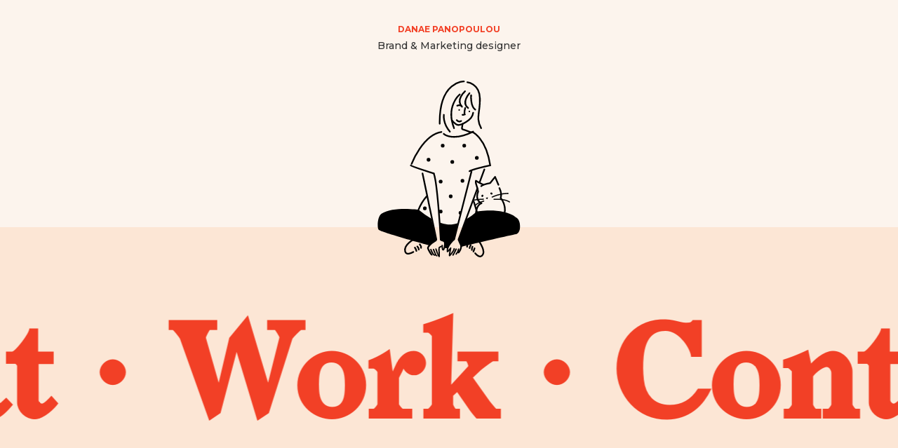

--- FILE ---
content_type: text/html
request_url: https://www.danaepanopoulou.com/
body_size: 1235
content:
<!DOCTYPE html><!-- This site was created in Webflow. https://webflow.com --><!-- Last Published: Mon Apr 15 2024 11:38:25 GMT+0000 (Coordinated Universal Time) --><html data-wf-domain="www.danaepanopoulou.com" data-wf-page="5f0c160c066baeab27b1fcdf" data-wf-site="5f0c160c066bae76e7b1fcde"><head><meta charset="utf-8"/><title>Portfolio</title><meta content="Danae Panopoulou | Brand Designer" property="og:title"/><meta content="https://cdn.prod.website-files.com/5f0c160c066bae76e7b1fcde/5ff5713083ef8efc802dc09c_open-graph.jpg" property="og:image"/><meta content="Danae Panopoulou | Brand Designer" property="twitter:title"/><meta content="https://cdn.prod.website-files.com/5f0c160c066bae76e7b1fcde/5ff5713083ef8efc802dc09c_open-graph.jpg" property="twitter:image"/><meta content="width=device-width, initial-scale=1" name="viewport"/><meta content="Webflow" name="generator"/><link href="https://assets-global.website-files.com/5f0c160c066bae76e7b1fcde/css/test-69848f.webflow.c64cc8df8.css" rel="stylesheet" type="text/css"/><link href="https://fonts.googleapis.com" rel="preconnect"/><link href="https://fonts.gstatic.com" rel="preconnect" crossorigin="anonymous"/><script src="https://ajax.googleapis.com/ajax/libs/webfont/1.6.26/webfont.js" type="text/javascript"></script><script type="text/javascript">WebFont.load({  google: {    families: ["Montserrat:100,100italic,200,200italic,300,300italic,400,400italic,500,500italic,600,600italic,700,700italic,800,800italic,900,900italic"]  }});</script><script type="text/javascript">!function(o,c){var n=c.documentElement,t=" w-mod-";n.className+=t+"js",("ontouchstart"in o||o.DocumentTouch&&c instanceof DocumentTouch)&&(n.className+=t+"touch")}(window,document);</script><link href="https://cdn.prod.website-files.com/5f0c160c066bae76e7b1fcde/5fca107fc600bd1a2d5d8021_favicon-01.png" rel="shortcut icon" type="image/x-icon"/><link href="https://cdn.prod.website-files.com/img/webclip.png" rel="apple-touch-icon"/></head><body><div data-w-id="8b6395c1-cff3-7ebf-7968-ac851053f9b2" class="flex-container"><div class="info-container"><div class="info-text fade-in-animation"><h1 class="heading">DANAE PANOPOULOU<br/></h1></div><div class="info-text-2 fade-in-animation"><p class="paragraph">Brand &amp; Marketing designer</p></div><div class="info-image"><img src="https://cdn.prod.website-files.com/5f0c160c066bae76e7b1fcde/5f82f8b72365942fda445052_home-illustration.svg" alt="" class="image"/></div></div><div data-w-id="4c28a866-8a48-c38e-a72d-11f6862dff79" class="text-container"><div class="div-block fade-in-animation"><h1 data-w-id="cf256b94-9a79-fb25-de08-8a4609228105" class="heading-2 scale-home"><a href="/about" class="link heading-link">About</a> · <a href="/work" class="heading-link link">Work</a> · <a href="/contact" class="link heading-link">Contact</a></h1><a href="/about" class="link-6 first-list-homr">About</a><a href="/work" class="link-6">Work</a><a href="/contact" class="link-6 thrid">Contact</a></div></div></div><script src="https://d3e54v103j8qbb.cloudfront.net/js/jquery-3.5.1.min.dc5e7f18c8.js?site=5f0c160c066bae76e7b1fcde" type="text/javascript" integrity="sha256-9/aliU8dGd2tb6OSsuzixeV4y/faTqgFtohetphbbj0=" crossorigin="anonymous"></script><script src="https://assets-global.website-files.com/5f0c160c066bae76e7b1fcde/js/webflow.6bea6f2c0.js" type="text/javascript"></script></body></html>

--- FILE ---
content_type: text/javascript
request_url: https://assets-global.website-files.com/5f0c160c066bae76e7b1fcde/js/webflow.6bea6f2c0.js
body_size: 70155
content:

/*!
 * Webflow: Front-end site library
 * @license MIT
 * Inline scripts may access the api using an async handler:
 *   var Webflow = Webflow || [];
 *   Webflow.push(readyFunction);
 */

(()=>{var B_=Object.create;var Jr=Object.defineProperty;var X_=Object.getOwnPropertyDescriptor;var k_=Object.getOwnPropertyNames;var H_=Object.getPrototypeOf,W_=Object.prototype.hasOwnProperty;var le=(e,t)=>()=>(e&&(t=e(e=0)),t);var c=(e,t)=>()=>(t||e((t={exports:{}}).exports,t),t.exports),Re=(e,t)=>{for(var r in t)Jr(e,r,{get:t[r],enumerable:!0})},Ss=(e,t,r,n)=>{if(t&&typeof t=="object"||typeof t=="function")for(let i of k_(t))!W_.call(e,i)&&i!==r&&Jr(e,i,{get:()=>t[i],enumerable:!(n=X_(t,i))||n.enumerable});return e};var oe=(e,t,r)=>(r=e!=null?B_(H_(e)):{},Ss(t||!e||!e.__esModule?Jr(r,"default",{value:e,enumerable:!0}):r,e)),Ke=e=>Ss(Jr({},"__esModule",{value:!0}),e);var xs=c(()=>{"use strict";(function(){if(typeof window>"u")return;let e=window.navigator.userAgent.match(/Edge\/(\d{2})\./),t=e?parseInt(e[1],10)>=16:!1;if("objectFit"in document.documentElement.style&&!t){window.objectFitPolyfill=function(){return!1};return}let n=function(a){let u=window.getComputedStyle(a,null),f=u.getPropertyValue("position"),p=u.getPropertyValue("overflow"),g=u.getPropertyValue("display");(!f||f==="static")&&(a.style.position="relative"),p!=="hidden"&&(a.style.overflow="hidden"),(!g||g==="inline")&&(a.style.display="block"),a.clientHeight===0&&(a.style.height="100%"),a.className.indexOf("object-fit-polyfill")===-1&&(a.className+=" object-fit-polyfill")},i=function(a){let u=window.getComputedStyle(a,null),f={"max-width":"none","max-height":"none","min-width":"0px","min-height":"0px",top:"auto",right:"auto",bottom:"auto",left:"auto","margin-top":"0px","margin-right":"0px","margin-bottom":"0px","margin-left":"0px"};for(let p in f)u.getPropertyValue(p)!==f[p]&&(a.style[p]=f[p])},o=function(a){let u=a.parentNode;n(u),i(a),a.style.position="absolute",a.style.height="100%",a.style.width="auto",a.clientWidth>u.clientWidth?(a.style.top="0",a.style.marginTop="0",a.style.left="50%",a.style.marginLeft=a.clientWidth/-2+"px"):(a.style.width="100%",a.style.height="auto",a.style.left="0",a.style.marginLeft="0",a.style.top="50%",a.style.marginTop=a.clientHeight/-2+"px")},s=function(a){if(typeof a>"u"||a instanceof Event)a=document.querySelectorAll("[data-object-fit]");else if(a&&a.nodeName)a=[a];else if(typeof a=="object"&&a.length&&a[0].nodeName)a=a;else return!1;for(let u=0;u<a.length;u++){if(!a[u].nodeName)continue;let f=a[u].nodeName.toLowerCase();if(f==="img"){if(t)continue;a[u].complete?o(a[u]):a[u].addEventListener("load",function(){o(this)})}else f==="video"?a[u].readyState>0?o(a[u]):a[u].addEventListener("loadedmetadata",function(){o(this)}):o(a[u])}return!0};document.readyState==="loading"?document.addEventListener("DOMContentLoaded",s):s(),window.addEventListener("resize",s),window.objectFitPolyfill=s})()});var Cs=c(()=>{"use strict";(function(){if(typeof window>"u")return;function e(n){Webflow.env("design")||($("video").each(function(){n&&$(this).prop("autoplay")?this.play():this.pause()}),$(".w-background-video--control").each(function(){n?r($(this)):t($(this))}))}function t(n){n.find("> span").each(function(i){$(this).prop("hidden",()=>i===0)})}function r(n){n.find("> span").each(function(i){$(this).prop("hidden",()=>i===1)})}$(document).ready(()=>{let n=window.matchMedia("(prefers-reduced-motion: reduce)");n.addEventListener("change",i=>{e(!i.matches)}),n.matches&&e(!1),$("video:not([autoplay])").each(function(){$(this).parent().find(".w-background-video--control").each(function(){t($(this))})}),$(document).on("click",".w-background-video--control",function(i){if(Webflow.env("design"))return;let o=$(i.currentTarget),s=$(`video#${o.attr("aria-controls")}`).get(0);if(s)if(s.paused){let a=s.play();r(o),a&&typeof a.catch=="function"&&a.catch(()=>{t(o)})}else s.pause(),t(o)})})})()});var Si=c(()=>{"use strict";window.tram=function(e){function t(l,h){var _=new F.Bare;return _.init(l,h)}function r(l){return l.replace(/[A-Z]/g,function(h){return"-"+h.toLowerCase()})}function n(l){var h=parseInt(l.slice(1),16),_=h>>16&255,I=h>>8&255,E=255&h;return[_,I,E]}function i(l,h,_){return"#"+(1<<24|l<<16|h<<8|_).toString(16).slice(1)}function o(){}function s(l,h){f("Type warning: Expected: ["+l+"] Got: ["+typeof h+"] "+h)}function a(l,h,_){f("Units do not match ["+l+"]: "+h+", "+_)}function u(l,h,_){if(h!==void 0&&(_=h),l===void 0)return _;var I=_;return wi.test(l)||!Qr.test(l)?I=parseInt(l,10):Qr.test(l)&&(I=1e3*parseFloat(l)),0>I&&(I=0),I===I?I:_}function f(l){he.debug&&window&&window.console.warn(l)}function p(l){for(var h=-1,_=l?l.length:0,I=[];++h<_;){var E=l[h];E&&I.push(E)}return I}var g=function(l,h,_){function I(Y){return typeof Y=="object"}function E(Y){return typeof Y=="function"}function O(){}function k(Y,ue){function M(){var Oe=new ee;return E(Oe.init)&&Oe.init.apply(Oe,arguments),Oe}function ee(){}ue===_&&(ue=Y,Y=Object),M.Bare=ee;var re,ve=O[l]=Y[l],ze=ee[l]=M[l]=new O;return ze.constructor=M,M.mixin=function(Oe){return ee[l]=M[l]=k(M,Oe)[l],M},M.open=function(Oe){if(re={},E(Oe)?re=Oe.call(M,ze,ve,M,Y):I(Oe)&&(re=Oe),I(re))for(var pr in re)h.call(re,pr)&&(ze[pr]=re[pr]);return E(ze.init)||(ze.init=Y),M},M.open(ue)}return k}("prototype",{}.hasOwnProperty),d={ease:["ease",function(l,h,_,I){var E=(l/=I)*l,O=E*l;return h+_*(-2.75*O*E+11*E*E+-15.5*O+8*E+.25*l)}],"ease-in":["ease-in",function(l,h,_,I){var E=(l/=I)*l,O=E*l;return h+_*(-1*O*E+3*E*E+-3*O+2*E)}],"ease-out":["ease-out",function(l,h,_,I){var E=(l/=I)*l,O=E*l;return h+_*(.3*O*E+-1.6*E*E+2.2*O+-1.8*E+1.9*l)}],"ease-in-out":["ease-in-out",function(l,h,_,I){var E=(l/=I)*l,O=E*l;return h+_*(2*O*E+-5*E*E+2*O+2*E)}],linear:["linear",function(l,h,_,I){return _*l/I+h}],"ease-in-quad":["cubic-bezier(0.550, 0.085, 0.680, 0.530)",function(l,h,_,I){return _*(l/=I)*l+h}],"ease-out-quad":["cubic-bezier(0.250, 0.460, 0.450, 0.940)",function(l,h,_,I){return-_*(l/=I)*(l-2)+h}],"ease-in-out-quad":["cubic-bezier(0.455, 0.030, 0.515, 0.955)",function(l,h,_,I){return(l/=I/2)<1?_/2*l*l+h:-_/2*(--l*(l-2)-1)+h}],"ease-in-cubic":["cubic-bezier(0.550, 0.055, 0.675, 0.190)",function(l,h,_,I){return _*(l/=I)*l*l+h}],"ease-out-cubic":["cubic-bezier(0.215, 0.610, 0.355, 1)",function(l,h,_,I){return _*((l=l/I-1)*l*l+1)+h}],"ease-in-out-cubic":["cubic-bezier(0.645, 0.045, 0.355, 1)",function(l,h,_,I){return(l/=I/2)<1?_/2*l*l*l+h:_/2*((l-=2)*l*l+2)+h}],"ease-in-quart":["cubic-bezier(0.895, 0.030, 0.685, 0.220)",function(l,h,_,I){return _*(l/=I)*l*l*l+h}],"ease-out-quart":["cubic-bezier(0.165, 0.840, 0.440, 1)",function(l,h,_,I){return-_*((l=l/I-1)*l*l*l-1)+h}],"ease-in-out-quart":["cubic-bezier(0.770, 0, 0.175, 1)",function(l,h,_,I){return(l/=I/2)<1?_/2*l*l*l*l+h:-_/2*((l-=2)*l*l*l-2)+h}],"ease-in-quint":["cubic-bezier(0.755, 0.050, 0.855, 0.060)",function(l,h,_,I){return _*(l/=I)*l*l*l*l+h}],"ease-out-quint":["cubic-bezier(0.230, 1, 0.320, 1)",function(l,h,_,I){return _*((l=l/I-1)*l*l*l*l+1)+h}],"ease-in-out-quint":["cubic-bezier(0.860, 0, 0.070, 1)",function(l,h,_,I){return(l/=I/2)<1?_/2*l*l*l*l*l+h:_/2*((l-=2)*l*l*l*l+2)+h}],"ease-in-sine":["cubic-bezier(0.470, 0, 0.745, 0.715)",function(l,h,_,I){return-_*Math.cos(l/I*(Math.PI/2))+_+h}],"ease-out-sine":["cubic-bezier(0.390, 0.575, 0.565, 1)",function(l,h,_,I){return _*Math.sin(l/I*(Math.PI/2))+h}],"ease-in-out-sine":["cubic-bezier(0.445, 0.050, 0.550, 0.950)",function(l,h,_,I){return-_/2*(Math.cos(Math.PI*l/I)-1)+h}],"ease-in-expo":["cubic-bezier(0.950, 0.050, 0.795, 0.035)",function(l,h,_,I){return l===0?h:_*Math.pow(2,10*(l/I-1))+h}],"ease-out-expo":["cubic-bezier(0.190, 1, 0.220, 1)",function(l,h,_,I){return l===I?h+_:_*(-Math.pow(2,-10*l/I)+1)+h}],"ease-in-out-expo":["cubic-bezier(1, 0, 0, 1)",function(l,h,_,I){return l===0?h:l===I?h+_:(l/=I/2)<1?_/2*Math.pow(2,10*(l-1))+h:_/2*(-Math.pow(2,-10*--l)+2)+h}],"ease-in-circ":["cubic-bezier(0.600, 0.040, 0.980, 0.335)",function(l,h,_,I){return-_*(Math.sqrt(1-(l/=I)*l)-1)+h}],"ease-out-circ":["cubic-bezier(0.075, 0.820, 0.165, 1)",function(l,h,_,I){return _*Math.sqrt(1-(l=l/I-1)*l)+h}],"ease-in-out-circ":["cubic-bezier(0.785, 0.135, 0.150, 0.860)",function(l,h,_,I){return(l/=I/2)<1?-_/2*(Math.sqrt(1-l*l)-1)+h:_/2*(Math.sqrt(1-(l-=2)*l)+1)+h}],"ease-in-back":["cubic-bezier(0.600, -0.280, 0.735, 0.045)",function(l,h,_,I,E){return E===void 0&&(E=1.70158),_*(l/=I)*l*((E+1)*l-E)+h}],"ease-out-back":["cubic-bezier(0.175, 0.885, 0.320, 1.275)",function(l,h,_,I,E){return E===void 0&&(E=1.70158),_*((l=l/I-1)*l*((E+1)*l+E)+1)+h}],"ease-in-out-back":["cubic-bezier(0.680, -0.550, 0.265, 1.550)",function(l,h,_,I,E){return E===void 0&&(E=1.70158),(l/=I/2)<1?_/2*l*l*(((E*=1.525)+1)*l-E)+h:_/2*((l-=2)*l*(((E*=1.525)+1)*l+E)+2)+h}]},v={"ease-in-back":"cubic-bezier(0.600, 0, 0.735, 0.045)","ease-out-back":"cubic-bezier(0.175, 0.885, 0.320, 1)","ease-in-out-back":"cubic-bezier(0.680, 0, 0.265, 1)"},b=document,m=window,A="bkwld-tram",y=/[\-\.0-9]/g,S=/[A-Z]/,w="number",C=/^(rgb|#)/,R=/(em|cm|mm|in|pt|pc|px)$/,x=/(em|cm|mm|in|pt|pc|px|%)$/,G=/(deg|rad|turn)$/,B="unitless",X=/(all|none) 0s ease 0s/,W=/^(width|height)$/,Z=" ",P=b.createElement("a"),T=["Webkit","Moz","O","ms"],L=["-webkit-","-moz-","-o-","-ms-"],U=function(l){if(l in P.style)return{dom:l,css:l};var h,_,I="",E=l.split("-");for(h=0;h<E.length;h++)I+=E[h].charAt(0).toUpperCase()+E[h].slice(1);for(h=0;h<T.length;h++)if(_=T[h]+I,_ in P.style)return{dom:_,css:L[h]+l}},D=t.support={bind:Function.prototype.bind,transform:U("transform"),transition:U("transition"),backface:U("backface-visibility"),timing:U("transition-timing-function")};if(D.transition){var J=D.timing.dom;if(P.style[J]=d["ease-in-back"][0],!P.style[J])for(var Q in v)d[Q][0]=v[Q]}var N=t.frame=function(){var l=m.requestAnimationFrame||m.webkitRequestAnimationFrame||m.mozRequestAnimationFrame||m.oRequestAnimationFrame||m.msRequestAnimationFrame;return l&&D.bind?l.bind(m):function(h){m.setTimeout(h,16)}}(),V=t.now=function(){var l=m.performance,h=l&&(l.now||l.webkitNow||l.msNow||l.mozNow);return h&&D.bind?h.bind(l):Date.now||function(){return+new Date}}(),H=g(function(l){function h(j,ie){var pe=p((""+j).split(Z)),ae=pe[0];ie=ie||{};var Ae=dr[ae];if(!Ae)return f("Unsupported property: "+ae);if(!ie.weak||!this.props[ae]){var De=Ae[0],Ce=this.props[ae];return Ce||(Ce=this.props[ae]=new De.Bare),Ce.init(this.$el,pe,Ae,ie),Ce}}function _(j,ie,pe){if(j){var ae=typeof j;if(ie||(this.timer&&this.timer.destroy(),this.queue=[],this.active=!1),ae=="number"&&ie)return this.timer=new fe({duration:j,context:this,complete:O}),void(this.active=!0);if(ae=="string"&&ie){switch(j){case"hide":M.call(this);break;case"stop":k.call(this);break;case"redraw":ee.call(this);break;default:h.call(this,j,pe&&pe[1])}return O.call(this)}if(ae=="function")return void j.call(this,this);if(ae=="object"){var Ae=0;ze.call(this,j,function(ye,U_){ye.span>Ae&&(Ae=ye.span),ye.stop(),ye.animate(U_)},function(ye){"wait"in ye&&(Ae=u(ye.wait,0))}),ve.call(this),Ae>0&&(this.timer=new fe({duration:Ae,context:this}),this.active=!0,ie&&(this.timer.complete=O));var De=this,Ce=!1,Zr={};N(function(){ze.call(De,j,function(ye){ye.active&&(Ce=!0,Zr[ye.name]=ye.nextStyle)}),Ce&&De.$el.css(Zr)})}}}function I(j){j=u(j,0),this.active?this.queue.push({options:j}):(this.timer=new fe({duration:j,context:this,complete:O}),this.active=!0)}function E(j){return this.active?(this.queue.push({options:j,args:arguments}),void(this.timer.complete=O)):f("No active transition timer. Use start() or wait() before then().")}function O(){if(this.timer&&this.timer.destroy(),this.active=!1,this.queue.length){var j=this.queue.shift();_.call(this,j.options,!0,j.args)}}function k(j){this.timer&&this.timer.destroy(),this.queue=[],this.active=!1;var ie;typeof j=="string"?(ie={},ie[j]=1):ie=typeof j=="object"&&j!=null?j:this.props,ze.call(this,ie,Oe),ve.call(this)}function Y(j){k.call(this,j),ze.call(this,j,pr,G_)}function ue(j){typeof j!="string"&&(j="block"),this.el.style.display=j}function M(){k.call(this),this.el.style.display="none"}function ee(){this.el.offsetHeight}function re(){k.call(this),e.removeData(this.el,A),this.$el=this.el=null}function ve(){var j,ie,pe=[];this.upstream&&pe.push(this.upstream);for(j in this.props)ie=this.props[j],ie.active&&pe.push(ie.string);pe=pe.join(","),this.style!==pe&&(this.style=pe,this.el.style[D.transition.dom]=pe)}function ze(j,ie,pe){var ae,Ae,De,Ce,Zr=ie!==Oe,ye={};for(ae in j)De=j[ae],ae in je?(ye.transform||(ye.transform={}),ye.transform[ae]=De):(S.test(ae)&&(ae=r(ae)),ae in dr?ye[ae]=De:(Ce||(Ce={}),Ce[ae]=De));for(ae in ye){if(De=ye[ae],Ae=this.props[ae],!Ae){if(!Zr)continue;Ae=h.call(this,ae)}ie.call(this,Ae,De)}pe&&Ce&&pe.call(this,Ce)}function Oe(j){j.stop()}function pr(j,ie){j.set(ie)}function G_(j){this.$el.css(j)}function Me(j,ie){l[j]=function(){return this.children?V_.call(this,ie,arguments):(this.el&&ie.apply(this,arguments),this)}}function V_(j,ie){var pe,ae=this.children.length;for(pe=0;ae>pe;pe++)j.apply(this.children[pe],ie);return this}l.init=function(j){if(this.$el=e(j),this.el=this.$el[0],this.props={},this.queue=[],this.style="",this.active=!1,he.keepInherited&&!he.fallback){var ie=lr(this.el,"transition");ie&&!X.test(ie)&&(this.upstream=ie)}D.backface&&he.hideBackface&&ft(this.el,D.backface.css,"hidden")},Me("add",h),Me("start",_),Me("wait",I),Me("then",E),Me("next",O),Me("stop",k),Me("set",Y),Me("show",ue),Me("hide",M),Me("redraw",ee),Me("destroy",re)}),F=g(H,function(l){function h(_,I){var E=e.data(_,A)||e.data(_,A,new H.Bare);return E.el||E.init(_),I?E.start(I):E}l.init=function(_,I){var E=e(_);if(!E.length)return this;if(E.length===1)return h(E[0],I);var O=[];return E.each(function(k,Y){O.push(h(Y,I))}),this.children=O,this}}),q=g(function(l){function h(){var O=this.get();this.update("auto");var k=this.get();return this.update(O),k}function _(O,k,Y){return k!==void 0&&(Y=k),O in d?O:Y}function I(O){var k=/rgba?\((\d+),\s*(\d+),\s*(\d+)/.exec(O);return(k?i(k[1],k[2],k[3]):O).replace(/#(\w)(\w)(\w)$/,"#$1$1$2$2$3$3")}var E={duration:500,ease:"ease",delay:0};l.init=function(O,k,Y,ue){this.$el=O,this.el=O[0];var M=k[0];Y[2]&&(M=Y[2]),fr[M]&&(M=fr[M]),this.name=M,this.type=Y[1],this.duration=u(k[1],this.duration,E.duration),this.ease=_(k[2],this.ease,E.ease),this.delay=u(k[3],this.delay,E.delay),this.span=this.duration+this.delay,this.active=!1,this.nextStyle=null,this.auto=W.test(this.name),this.unit=ue.unit||this.unit||he.defaultUnit,this.angle=ue.angle||this.angle||he.defaultAngle,he.fallback||ue.fallback?this.animate=this.fallback:(this.animate=this.transition,this.string=this.name+Z+this.duration+"ms"+(this.ease!="ease"?Z+d[this.ease][0]:"")+(this.delay?Z+this.delay+"ms":""))},l.set=function(O){O=this.convert(O,this.type),this.update(O),this.redraw()},l.transition=function(O){this.active=!0,O=this.convert(O,this.type),this.auto&&(this.el.style[this.name]=="auto"&&(this.update(this.get()),this.redraw()),O=="auto"&&(O=h.call(this))),this.nextStyle=O},l.fallback=function(O){var k=this.el.style[this.name]||this.convert(this.get(),this.type);O=this.convert(O,this.type),this.auto&&(k=="auto"&&(k=this.convert(this.get(),this.type)),O=="auto"&&(O=h.call(this))),this.tween=new z({from:k,to:O,duration:this.duration,delay:this.delay,ease:this.ease,update:this.update,context:this})},l.get=function(){return lr(this.el,this.name)},l.update=function(O){ft(this.el,this.name,O)},l.stop=function(){(this.active||this.nextStyle)&&(this.active=!1,this.nextStyle=null,ft(this.el,this.name,this.get()));var O=this.tween;O&&O.context&&O.destroy()},l.convert=function(O,k){if(O=="auto"&&this.auto)return O;var Y,ue=typeof O=="number",M=typeof O=="string";switch(k){case w:if(ue)return O;if(M&&O.replace(y,"")==="")return+O;Y="number(unitless)";break;case C:if(M){if(O===""&&this.original)return this.original;if(k.test(O))return O.charAt(0)=="#"&&O.length==7?O:I(O)}Y="hex or rgb string";break;case R:if(ue)return O+this.unit;if(M&&k.test(O))return O;Y="number(px) or string(unit)";break;case x:if(ue)return O+this.unit;if(M&&k.test(O))return O;Y="number(px) or string(unit or %)";break;case G:if(ue)return O+this.angle;if(M&&k.test(O))return O;Y="number(deg) or string(angle)";break;case B:if(ue||M&&x.test(O))return O;Y="number(unitless) or string(unit or %)"}return s(Y,O),O},l.redraw=function(){this.el.offsetHeight}}),K=g(q,function(l,h){l.init=function(){h.init.apply(this,arguments),this.original||(this.original=this.convert(this.get(),C))}}),ne=g(q,function(l,h){l.init=function(){h.init.apply(this,arguments),this.animate=this.fallback},l.get=function(){return this.$el[this.name]()},l.update=function(_){this.$el[this.name](_)}}),te=g(q,function(l,h){function _(I,E){var O,k,Y,ue,M;for(O in I)ue=je[O],Y=ue[0],k=ue[1]||O,M=this.convert(I[O],Y),E.call(this,k,M,Y)}l.init=function(){h.init.apply(this,arguments),this.current||(this.current={},je.perspective&&he.perspective&&(this.current.perspective=he.perspective,ft(this.el,this.name,this.style(this.current)),this.redraw()))},l.set=function(I){_.call(this,I,function(E,O){this.current[E]=O}),ft(this.el,this.name,this.style(this.current)),this.redraw()},l.transition=function(I){var E=this.values(I);this.tween=new Lt({current:this.current,values:E,duration:this.duration,delay:this.delay,ease:this.ease});var O,k={};for(O in this.current)k[O]=O in E?E[O]:this.current[O];this.active=!0,this.nextStyle=this.style(k)},l.fallback=function(I){var E=this.values(I);this.tween=new Lt({current:this.current,values:E,duration:this.duration,delay:this.delay,ease:this.ease,update:this.update,context:this})},l.update=function(){ft(this.el,this.name,this.style(this.current))},l.style=function(I){var E,O="";for(E in I)O+=E+"("+I[E]+") ";return O},l.values=function(I){var E,O={};return _.call(this,I,function(k,Y,ue){O[k]=Y,this.current[k]===void 0&&(E=0,~k.indexOf("scale")&&(E=1),this.current[k]=this.convert(E,ue))}),O}}),z=g(function(l){function h(M){Y.push(M)===1&&N(_)}function _(){var M,ee,re,ve=Y.length;if(ve)for(N(_),ee=V(),M=ve;M--;)re=Y[M],re&&re.render(ee)}function I(M){var ee,re=e.inArray(M,Y);re>=0&&(ee=Y.slice(re+1),Y.length=re,ee.length&&(Y=Y.concat(ee)))}function E(M){return Math.round(M*ue)/ue}function O(M,ee,re){return i(M[0]+re*(ee[0]-M[0]),M[1]+re*(ee[1]-M[1]),M[2]+re*(ee[2]-M[2]))}var k={ease:d.ease[1],from:0,to:1};l.init=function(M){this.duration=M.duration||0,this.delay=M.delay||0;var ee=M.ease||k.ease;d[ee]&&(ee=d[ee][1]),typeof ee!="function"&&(ee=k.ease),this.ease=ee,this.update=M.update||o,this.complete=M.complete||o,this.context=M.context||this,this.name=M.name;var re=M.from,ve=M.to;re===void 0&&(re=k.from),ve===void 0&&(ve=k.to),this.unit=M.unit||"",typeof re=="number"&&typeof ve=="number"?(this.begin=re,this.change=ve-re):this.format(ve,re),this.value=this.begin+this.unit,this.start=V(),M.autoplay!==!1&&this.play()},l.play=function(){this.active||(this.start||(this.start=V()),this.active=!0,h(this))},l.stop=function(){this.active&&(this.active=!1,I(this))},l.render=function(M){var ee,re=M-this.start;if(this.delay){if(re<=this.delay)return;re-=this.delay}if(re<this.duration){var ve=this.ease(re,0,1,this.duration);return ee=this.startRGB?O(this.startRGB,this.endRGB,ve):E(this.begin+ve*this.change),this.value=ee+this.unit,void this.update.call(this.context,this.value)}ee=this.endHex||this.begin+this.change,this.value=ee+this.unit,this.update.call(this.context,this.value),this.complete.call(this.context),this.destroy()},l.format=function(M,ee){if(ee+="",M+="",M.charAt(0)=="#")return this.startRGB=n(ee),this.endRGB=n(M),this.endHex=M,this.begin=0,void(this.change=1);if(!this.unit){var re=ee.replace(y,""),ve=M.replace(y,"");re!==ve&&a("tween",ee,M),this.unit=re}ee=parseFloat(ee),M=parseFloat(M),this.begin=this.value=ee,this.change=M-ee},l.destroy=function(){this.stop(),this.context=null,this.ease=this.update=this.complete=o};var Y=[],ue=1e3}),fe=g(z,function(l){l.init=function(h){this.duration=h.duration||0,this.complete=h.complete||o,this.context=h.context,this.play()},l.render=function(h){var _=h-this.start;_<this.duration||(this.complete.call(this.context),this.destroy())}}),Lt=g(z,function(l,h){l.init=function(_){this.context=_.context,this.update=_.update,this.tweens=[],this.current=_.current;var I,E;for(I in _.values)E=_.values[I],this.current[I]!==E&&this.tweens.push(new z({name:I,from:this.current[I],to:E,duration:_.duration,delay:_.delay,ease:_.ease,autoplay:!1}));this.play()},l.render=function(_){var I,E,O=this.tweens.length,k=!1;for(I=O;I--;)E=this.tweens[I],E.context&&(E.render(_),this.current[E.name]=E.value,k=!0);return k?void(this.update&&this.update.call(this.context)):this.destroy()},l.destroy=function(){if(h.destroy.call(this),this.tweens){var _,I=this.tweens.length;for(_=I;_--;)this.tweens[_].destroy();this.tweens=null,this.current=null}}}),he=t.config={debug:!1,defaultUnit:"px",defaultAngle:"deg",keepInherited:!1,hideBackface:!1,perspective:"",fallback:!D.transition,agentTests:[]};t.fallback=function(l){if(!D.transition)return he.fallback=!0;he.agentTests.push("("+l+")");var h=new RegExp(he.agentTests.join("|"),"i");he.fallback=h.test(navigator.userAgent)},t.fallback("6.0.[2-5] Safari"),t.tween=function(l){return new z(l)},t.delay=function(l,h,_){return new fe({complete:h,duration:l,context:_})},e.fn.tram=function(l){return t.call(null,this,l)};var ft=e.style,lr=e.css,fr={transform:D.transform&&D.transform.css},dr={color:[K,C],background:[K,C,"background-color"],"outline-color":[K,C],"border-color":[K,C],"border-top-color":[K,C],"border-right-color":[K,C],"border-bottom-color":[K,C],"border-left-color":[K,C],"border-width":[q,R],"border-top-width":[q,R],"border-right-width":[q,R],"border-bottom-width":[q,R],"border-left-width":[q,R],"border-spacing":[q,R],"letter-spacing":[q,R],margin:[q,R],"margin-top":[q,R],"margin-right":[q,R],"margin-bottom":[q,R],"margin-left":[q,R],padding:[q,R],"padding-top":[q,R],"padding-right":[q,R],"padding-bottom":[q,R],"padding-left":[q,R],"outline-width":[q,R],opacity:[q,w],top:[q,x],right:[q,x],bottom:[q,x],left:[q,x],"font-size":[q,x],"text-indent":[q,x],"word-spacing":[q,x],width:[q,x],"min-width":[q,x],"max-width":[q,x],height:[q,x],"min-height":[q,x],"max-height":[q,x],"line-height":[q,B],"scroll-top":[ne,w,"scrollTop"],"scroll-left":[ne,w,"scrollLeft"]},je={};D.transform&&(dr.transform=[te],je={x:[x,"translateX"],y:[x,"translateY"],rotate:[G],rotateX:[G],rotateY:[G],scale:[w],scaleX:[w],scaleY:[w],skew:[G],skewX:[G],skewY:[G]}),D.transform&&D.backface&&(je.z=[x,"translateZ"],je.rotateZ=[G],je.scaleZ=[w],je.perspective=[R]);var wi=/ms/,Qr=/s|\./;return e.tram=t}(window.jQuery)});var Ls=c((FB,Rs)=>{"use strict";var j_=window.$,z_=Si()&&j_.tram;Rs.exports=function(){var e={};e.VERSION="1.6.0-Webflow";var t={},r=Array.prototype,n=Object.prototype,i=Function.prototype,o=r.push,s=r.slice,a=r.concat,u=n.toString,f=n.hasOwnProperty,p=r.forEach,g=r.map,d=r.reduce,v=r.reduceRight,b=r.filter,m=r.every,A=r.some,y=r.indexOf,S=r.lastIndexOf,w=Array.isArray,C=Object.keys,R=i.bind,x=e.each=e.forEach=function(T,L,U){if(T==null)return T;if(p&&T.forEach===p)T.forEach(L,U);else if(T.length===+T.length){for(var D=0,J=T.length;D<J;D++)if(L.call(U,T[D],D,T)===t)return}else for(var Q=e.keys(T),D=0,J=Q.length;D<J;D++)if(L.call(U,T[Q[D]],Q[D],T)===t)return;return T};e.map=e.collect=function(T,L,U){var D=[];return T==null?D:g&&T.map===g?T.map(L,U):(x(T,function(J,Q,N){D.push(L.call(U,J,Q,N))}),D)},e.find=e.detect=function(T,L,U){var D;return G(T,function(J,Q,N){if(L.call(U,J,Q,N))return D=J,!0}),D},e.filter=e.select=function(T,L,U){var D=[];return T==null?D:b&&T.filter===b?T.filter(L,U):(x(T,function(J,Q,N){L.call(U,J,Q,N)&&D.push(J)}),D)};var G=e.some=e.any=function(T,L,U){L||(L=e.identity);var D=!1;return T==null?D:A&&T.some===A?T.some(L,U):(x(T,function(J,Q,N){if(D||(D=L.call(U,J,Q,N)))return t}),!!D)};e.contains=e.include=function(T,L){return T==null?!1:y&&T.indexOf===y?T.indexOf(L)!=-1:G(T,function(U){return U===L})},e.delay=function(T,L){var U=s.call(arguments,2);return setTimeout(function(){return T.apply(null,U)},L)},e.defer=function(T){return e.delay.apply(e,[T,1].concat(s.call(arguments,1)))},e.throttle=function(T){var L,U,D;return function(){L||(L=!0,U=arguments,D=this,z_.frame(function(){L=!1,T.apply(D,U)}))}},e.debounce=function(T,L,U){var D,J,Q,N,V,H=function(){var F=e.now()-N;F<L?D=setTimeout(H,L-F):(D=null,U||(V=T.apply(Q,J),Q=J=null))};return function(){Q=this,J=arguments,N=e.now();var F=U&&!D;return D||(D=setTimeout(H,L)),F&&(V=T.apply(Q,J),Q=J=null),V}},e.defaults=function(T){if(!e.isObject(T))return T;for(var L=1,U=arguments.length;L<U;L++){var D=arguments[L];for(var J in D)T[J]===void 0&&(T[J]=D[J])}return T},e.keys=function(T){if(!e.isObject(T))return[];if(C)return C(T);var L=[];for(var U in T)e.has(T,U)&&L.push(U);return L},e.has=function(T,L){return f.call(T,L)},e.isObject=function(T){return T===Object(T)},e.now=Date.now||function(){return new Date().getTime()},e.templateSettings={evaluate:/<%([\s\S]+?)%>/g,interpolate:/<%=([\s\S]+?)%>/g,escape:/<%-([\s\S]+?)%>/g};var B=/(.)^/,X={"'":"'","\\":"\\","\r":"r","\n":"n","\u2028":"u2028","\u2029":"u2029"},W=/\\|'|\r|\n|\u2028|\u2029/g,Z=function(T){return"\\"+X[T]},P=/^\s*(\w|\$)+\s*$/;return e.template=function(T,L,U){!L&&U&&(L=U),L=e.defaults({},L,e.templateSettings);var D=RegExp([(L.escape||B).source,(L.interpolate||B).source,(L.evaluate||B).source].join("|")+"|$","g"),J=0,Q="__p+='";T.replace(D,function(F,q,K,ne,te){return Q+=T.slice(J,te).replace(W,Z),J=te+F.length,q?Q+=`'+
((__t=(`+q+`))==null?'':_.escape(__t))+
'`:K?Q+=`'+
((__t=(`+K+`))==null?'':__t)+
'`:ne&&(Q+=`';
`+ne+`
__p+='`),F}),Q+=`';
`;var N=L.variable;if(N){if(!P.test(N))throw new Error("variable is not a bare identifier: "+N)}else Q=`with(obj||{}){
`+Q+`}
`,N="obj";Q=`var __t,__p='',__j=Array.prototype.join,print=function(){__p+=__j.call(arguments,'');};
`+Q+`return __p;
`;var V;try{V=new Function(L.variable||"obj","_",Q)}catch(F){throw F.source=Q,F}var H=function(F){return V.call(this,F,e)};return H.source="function("+N+`){
`+Q+"}",H},e}()});var $e=c((MB,Vs)=>{"use strict";var se={},Nt={},Pt=[],Ci=window.Webflow||[],dt=window.jQuery,Ve=dt(window),K_=dt(document),Ye=dt.isFunction,Ge=se._=Ls(),Ps=se.tram=Si()&&dt.tram,tn=!1,Ri=!1;Ps.config.hideBackface=!1;Ps.config.keepInherited=!0;se.define=function(e,t,r){Nt[e]&&Fs(Nt[e]);var n=Nt[e]=t(dt,Ge,r)||{};return qs(n),n};se.require=function(e){return Nt[e]};function qs(e){se.env()&&(Ye(e.design)&&Ve.on("__wf_design",e.design),Ye(e.preview)&&Ve.on("__wf_preview",e.preview)),Ye(e.destroy)&&Ve.on("__wf_destroy",e.destroy),e.ready&&Ye(e.ready)&&Y_(e)}function Y_(e){if(tn){e.ready();return}Ge.contains(Pt,e.ready)||Pt.push(e.ready)}function Fs(e){Ye(e.design)&&Ve.off("__wf_design",e.design),Ye(e.preview)&&Ve.off("__wf_preview",e.preview),Ye(e.destroy)&&Ve.off("__wf_destroy",e.destroy),e.ready&&Ye(e.ready)&&$_(e)}function $_(e){Pt=Ge.filter(Pt,function(t){return t!==e.ready})}se.push=function(e){if(tn){Ye(e)&&e();return}Ci.push(e)};se.env=function(e){var t=window.__wf_design,r=typeof t<"u";if(!e)return r;if(e==="design")return r&&t;if(e==="preview")return r&&!t;if(e==="slug")return r&&window.__wf_slug;if(e==="editor")return window.WebflowEditor;if(e==="test")return window.__wf_test;if(e==="frame")return window!==window.top};var en=navigator.userAgent.toLowerCase(),Ms=se.env.touch="ontouchstart"in window||window.DocumentTouch&&document instanceof window.DocumentTouch,Q_=se.env.chrome=/chrome/.test(en)&&/Google/.test(navigator.vendor)&&parseInt(en.match(/chrome\/(\d+)\./)[1],10),Z_=se.env.ios=/(ipod|iphone|ipad)/.test(en);se.env.safari=/safari/.test(en)&&!Q_&&!Z_;var xi;Ms&&K_.on("touchstart mousedown",function(e){xi=e.target});se.validClick=Ms?function(e){return e===xi||dt.contains(e,xi)}:function(){return!0};var Ds="resize.webflow orientationchange.webflow load.webflow",J_="scroll.webflow "+Ds;se.resize=Li(Ve,Ds);se.scroll=Li(Ve,J_);se.redraw=Li();function Li(e,t){var r=[],n={};return n.up=Ge.throttle(function(i){Ge.each(r,function(o){o(i)})}),e&&t&&e.on(t,n.up),n.on=function(i){typeof i=="function"&&(Ge.contains(r,i)||r.push(i))},n.off=function(i){if(!arguments.length){r=[];return}r=Ge.filter(r,function(o){return o!==i})},n}se.location=function(e){window.location=e};se.env()&&(se.location=function(){});se.ready=function(){tn=!0,Ri?eb():Ge.each(Pt,Ns),Ge.each(Ci,Ns),se.resize.up()};function Ns(e){Ye(e)&&e()}function eb(){Ri=!1,Ge.each(Nt,qs)}var _t;se.load=function(e){_t.then(e)};function Gs(){_t&&(_t.reject(),Ve.off("load",_t.resolve)),_t=new dt.Deferred,Ve.on("load",_t.resolve)}se.destroy=function(e){e=e||{},Ri=!0,Ve.triggerHandler("__wf_destroy"),e.domready!=null&&(tn=e.domready),Ge.each(Nt,Fs),se.resize.off(),se.scroll.off(),se.redraw.off(),Pt=[],Ci=[],_t.state()==="pending"&&Gs()};dt(se.ready);Gs();Vs.exports=window.Webflow=se});var Xs=c((DB,Bs)=>{"use strict";var Us=$e();Us.define("brand",Bs.exports=function(e){var t={},r=document,n=e("html"),i=e("body"),o=".w-webflow-badge",s=window.location,a=/PhantomJS/i.test(navigator.userAgent),u="fullscreenchange webkitfullscreenchange mozfullscreenchange msfullscreenchange",f;t.ready=function(){var v=n.attr("data-wf-status"),b=n.attr("data-wf-domain")||"";/\.webflow\.io$/i.test(b)&&s.hostname!==b&&(v=!0),v&&!a&&(f=f||g(),d(),setTimeout(d,500),e(r).off(u,p).on(u,p))};function p(){var v=r.fullScreen||r.mozFullScreen||r.webkitIsFullScreen||r.msFullscreenElement||!!r.webkitFullscreenElement;e(f).attr("style",v?"display: none !important;":"")}function g(){var v=e('<a class="w-webflow-badge"></a>').attr("href","https://webflow.com?utm_campaign=brandjs"),b=e("<img>").attr("src","https://d3e54v103j8qbb.cloudfront.net/img/webflow-badge-icon-d2.89e12c322e.svg").attr("alt","").css({marginRight:"4px",width:"26px"}),m=e("<img>").attr("src","https://d3e54v103j8qbb.cloudfront.net/img/webflow-badge-text-d2.c82cec3b78.svg").attr("alt","Made in Webflow");return v.append(b,m),v[0]}function d(){var v=i.children(o),b=v.length&&v.get(0)===f,m=Us.env("editor");if(b){m&&v.remove();return}v.length&&v.remove(),m||i.append(f)}return t})});var Hs=c((GB,ks)=>{"use strict";var Ni=$e();Ni.define("edit",ks.exports=function(e,t,r){if(r=r||{},(Ni.env("test")||Ni.env("frame"))&&!r.fixture&&!tb())return{exit:1};var n={},i=e(window),o=e(document.documentElement),s=document.location,a="hashchange",u,f=r.load||d,p=!1;try{p=localStorage&&localStorage.getItem&&localStorage.getItem("WebflowEditor")}catch{}p?f():s.search?(/[?&](edit)(?:[=&?]|$)/.test(s.search)||/\?edit$/.test(s.href))&&f():i.on(a,g).triggerHandler(a);function g(){u||/\?edit/.test(s.hash)&&f()}function d(){u=!0,window.WebflowEditor=!0,i.off(a,g),S(function(C){e.ajax({url:y("https://editor-api.webflow.com/api/editor/view"),data:{siteId:o.attr("data-wf-site")},xhrFields:{withCredentials:!0},dataType:"json",crossDomain:!0,success:v(C)})})}function v(C){return function(R){if(!R){console.error("Could not load editor data");return}R.thirdPartyCookiesSupported=C,b(A(R.scriptPath),function(){window.WebflowEditor(R)})}}function b(C,R){e.ajax({type:"GET",url:C,dataType:"script",cache:!0}).then(R,m)}function m(C,R,x){throw console.error("Could not load editor script: "+R),x}function A(C){return C.indexOf("//")>=0?C:y("https://editor-api.webflow.com"+C)}function y(C){return C.replace(/([^:])\/\//g,"$1/")}function S(C){var R=window.document.createElement("iframe");R.src="https://webflow.com/site/third-party-cookie-check.html",R.style.display="none",R.sandbox="allow-scripts allow-same-origin";var x=function(G){G.data==="WF_third_party_cookies_unsupported"?(w(R,x),C(!1)):G.data==="WF_third_party_cookies_supported"&&(w(R,x),C(!0))};R.onerror=function(){w(R,x),C(!1)},window.addEventListener("message",x,!1),window.document.body.appendChild(R)}function w(C,R){window.removeEventListener("message",R,!1),C.remove()}return n});function tb(){try{return window.top.__Cypress__}catch{return!1}}});var js=c((VB,Ws)=>{"use strict";var rb=$e();rb.define("focus-visible",Ws.exports=function(){function e(r){var n=!0,i=!1,o=null,s={text:!0,search:!0,url:!0,tel:!0,email:!0,password:!0,number:!0,date:!0,month:!0,week:!0,time:!0,datetime:!0,"datetime-local":!0};function a(w){return!!(w&&w!==document&&w.nodeName!=="HTML"&&w.nodeName!=="BODY"&&"classList"in w&&"contains"in w.classList)}function u(w){var C=w.type,R=w.tagName;return!!(R==="INPUT"&&s[C]&&!w.readOnly||R==="TEXTAREA"&&!w.readOnly||w.isContentEditable)}function f(w){w.getAttribute("data-wf-focus-visible")||w.setAttribute("data-wf-focus-visible","true")}function p(w){w.getAttribute("data-wf-focus-visible")&&w.removeAttribute("data-wf-focus-visible")}function g(w){w.metaKey||w.altKey||w.ctrlKey||(a(r.activeElement)&&f(r.activeElement),n=!0)}function d(){n=!1}function v(w){a(w.target)&&(n||u(w.target))&&f(w.target)}function b(w){a(w.target)&&w.target.hasAttribute("data-wf-focus-visible")&&(i=!0,window.clearTimeout(o),o=window.setTimeout(function(){i=!1},100),p(w.target))}function m(){document.visibilityState==="hidden"&&(i&&(n=!0),A())}function A(){document.addEventListener("mousemove",S),document.addEventListener("mousedown",S),document.addEventListener("mouseup",S),document.addEventListener("pointermove",S),document.addEventListener("pointerdown",S),document.addEventListener("pointerup",S),document.addEventListener("touchmove",S),document.addEventListener("touchstart",S),document.addEventListener("touchend",S)}function y(){document.removeEventListener("mousemove",S),document.removeEventListener("mousedown",S),document.removeEventListener("mouseup",S),document.removeEventListener("pointermove",S),document.removeEventListener("pointerdown",S),document.removeEventListener("pointerup",S),document.removeEventListener("touchmove",S),document.removeEventListener("touchstart",S),document.removeEventListener("touchend",S)}function S(w){w.target.nodeName&&w.target.nodeName.toLowerCase()==="html"||(n=!1,y())}document.addEventListener("keydown",g,!0),document.addEventListener("mousedown",d,!0),document.addEventListener("pointerdown",d,!0),document.addEventListener("touchstart",d,!0),document.addEventListener("visibilitychange",m,!0),A(),r.addEventListener("focus",v,!0),r.addEventListener("blur",b,!0)}function t(){if(typeof document<"u")try{document.querySelector(":focus-visible")}catch{e(document)}}return{ready:t}})});var Ys=c((UB,Ks)=>{"use strict";var zs=$e();zs.define("focus",Ks.exports=function(){var e=[],t=!1;function r(s){t&&(s.preventDefault(),s.stopPropagation(),s.stopImmediatePropagation(),e.unshift(s))}function n(s){var a=s.target,u=a.tagName;return/^a$/i.test(u)&&a.href!=null||/^(button|textarea)$/i.test(u)&&a.disabled!==!0||/^input$/i.test(u)&&/^(button|reset|submit|radio|checkbox)$/i.test(a.type)&&!a.disabled||!/^(button|input|textarea|select|a)$/i.test(u)&&!Number.isNaN(Number.parseFloat(a.tabIndex))||/^audio$/i.test(u)||/^video$/i.test(u)&&a.controls===!0}function i(s){n(s)&&(t=!0,setTimeout(()=>{for(t=!1,s.target.focus();e.length>0;){var a=e.pop();a.target.dispatchEvent(new MouseEvent(a.type,a))}},0))}function o(){typeof document<"u"&&document.body.hasAttribute("data-wf-focus-within")&&zs.env.safari&&(document.addEventListener("mousedown",i,!0),document.addEventListener("mouseup",r,!0),document.addEventListener("click",r,!0))}return{ready:o}})});var Zs=c((BB,Qs)=>{"use strict";var Pi=window.jQuery,Qe={},rn=[],$s=".w-ix",nn={reset:function(e,t){t.__wf_intro=null},intro:function(e,t){t.__wf_intro||(t.__wf_intro=!0,Pi(t).triggerHandler(Qe.types.INTRO))},outro:function(e,t){t.__wf_intro&&(t.__wf_intro=null,Pi(t).triggerHandler(Qe.types.OUTRO))}};Qe.triggers={};Qe.types={INTRO:"w-ix-intro"+$s,OUTRO:"w-ix-outro"+$s};Qe.init=function(){for(var e=rn.length,t=0;t<e;t++){var r=rn[t];r[0](0,r[1])}rn=[],Pi.extend(Qe.triggers,nn)};Qe.async=function(){for(var e in nn){var t=nn[e];nn.hasOwnProperty(e)&&(Qe.triggers[e]=function(r,n){rn.push([t,n])})}};Qe.async();Qs.exports=Qe});var ru=c((XB,tu)=>{"use strict";var qi=Zs();function Js(e,t){var r=document.createEvent("CustomEvent");r.initCustomEvent(t,!0,!0,null),e.dispatchEvent(r)}var nb=window.jQuery,on={},eu=".w-ix",ib={reset:function(e,t){qi.triggers.reset(e,t)},intro:function(e,t){qi.triggers.intro(e,t),Js(t,"COMPONENT_ACTIVE")},outro:function(e,t){qi.triggers.outro(e,t),Js(t,"COMPONENT_INACTIVE")}};on.triggers={};on.types={INTRO:"w-ix-intro"+eu,OUTRO:"w-ix-outro"+eu};nb.extend(on.triggers,ib);tu.exports=on});var nu=c((kB,it)=>{function Fi(e){return it.exports=Fi=typeof Symbol=="function"&&typeof Symbol.iterator=="symbol"?function(t){return typeof t}:function(t){return t&&typeof Symbol=="function"&&t.constructor===Symbol&&t!==Symbol.prototype?"symbol":typeof t},it.exports.__esModule=!0,it.exports.default=it.exports,Fi(e)}it.exports=Fi,it.exports.__esModule=!0,it.exports.default=it.exports});var an=c((HB,gr)=>{var ob=nu().default;function iu(e){if(typeof WeakMap!="function")return null;var t=new WeakMap,r=new WeakMap;return(iu=function(i){return i?r:t})(e)}function ab(e,t){if(!t&&e&&e.__esModule)return e;if(e===null||ob(e)!=="object"&&typeof e!="function")return{default:e};var r=iu(t);if(r&&r.has(e))return r.get(e);var n={},i=Object.defineProperty&&Object.getOwnPropertyDescriptor;for(var o in e)if(o!=="default"&&Object.prototype.hasOwnProperty.call(e,o)){var s=i?Object.getOwnPropertyDescriptor(e,o):null;s&&(s.get||s.set)?Object.defineProperty(n,o,s):n[o]=e[o]}return n.default=e,r&&r.set(e,n),n}gr.exports=ab,gr.exports.__esModule=!0,gr.exports.default=gr.exports});var ou=c((WB,hr)=>{function sb(e){return e&&e.__esModule?e:{default:e}}hr.exports=sb,hr.exports.__esModule=!0,hr.exports.default=hr.exports});var de=c((jB,au)=>{var sn=function(e){return e&&e.Math==Math&&e};au.exports=sn(typeof globalThis=="object"&&globalThis)||sn(typeof window=="object"&&window)||sn(typeof self=="object"&&self)||sn(typeof global=="object"&&global)||function(){return this}()||Function("return this")()});var qt=c((zB,su)=>{su.exports=function(e){try{return!!e()}catch{return!0}}});var bt=c((KB,uu)=>{var ub=qt();uu.exports=!ub(function(){return Object.defineProperty({},1,{get:function(){return 7}})[1]!=7})});var un=c((YB,cu)=>{var vr=Function.prototype.call;cu.exports=vr.bind?vr.bind(vr):function(){return vr.apply(vr,arguments)}});var pu=c(du=>{"use strict";var lu={}.propertyIsEnumerable,fu=Object.getOwnPropertyDescriptor,cb=fu&&!lu.call({1:2},1);du.f=cb?function(t){var r=fu(this,t);return!!r&&r.enumerable}:lu});var Mi=c((QB,gu)=>{gu.exports=function(e,t){return{enumerable:!(e&1),configurable:!(e&2),writable:!(e&4),value:t}}});var Ue=c((ZB,vu)=>{var hu=Function.prototype,Di=hu.bind,Gi=hu.call,lb=Di&&Di.bind(Gi);vu.exports=Di?function(e){return e&&lb(Gi,e)}:function(e){return e&&function(){return Gi.apply(e,arguments)}}});var mu=c((JB,Eu)=>{var yu=Ue(),fb=yu({}.toString),db=yu("".slice);Eu.exports=function(e){return db(fb(e),8,-1)}});var bu=c((e5,_u)=>{var pb=de(),gb=Ue(),hb=qt(),vb=mu(),Vi=pb.Object,yb=gb("".split);_u.exports=hb(function(){return!Vi("z").propertyIsEnumerable(0)})?function(e){return vb(e)=="String"?yb(e,""):Vi(e)}:Vi});var Ui=c((t5,Tu)=>{var Eb=de(),mb=Eb.TypeError;Tu.exports=function(e){if(e==null)throw mb("Can't call method on "+e);return e}});var yr=c((r5,Iu)=>{var _b=bu(),bb=Ui();Iu.exports=function(e){return _b(bb(e))}});var Ze=c((n5,Ou)=>{Ou.exports=function(e){return typeof e=="function"}});var Ft=c((i5,Au)=>{var Tb=Ze();Au.exports=function(e){return typeof e=="object"?e!==null:Tb(e)}});var Er=c((o5,wu)=>{var Bi=de(),Ib=Ze(),Ob=function(e){return Ib(e)?e:void 0};wu.exports=function(e,t){return arguments.length<2?Ob(Bi[e]):Bi[e]&&Bi[e][t]}});var xu=c((a5,Su)=>{var Ab=Ue();Su.exports=Ab({}.isPrototypeOf)});var Ru=c((s5,Cu)=>{var wb=Er();Cu.exports=wb("navigator","userAgent")||""});var Du=c((u5,Mu)=>{var Fu=de(),Xi=Ru(),Lu=Fu.process,Nu=Fu.Deno,Pu=Lu&&Lu.versions||Nu&&Nu.version,qu=Pu&&Pu.v8,Be,cn;qu&&(Be=qu.split("."),cn=Be[0]>0&&Be[0]<4?1:+(Be[0]+Be[1]));!cn&&Xi&&(Be=Xi.match(/Edge\/(\d+)/),(!Be||Be[1]>=74)&&(Be=Xi.match(/Chrome\/(\d+)/),Be&&(cn=+Be[1])));Mu.exports=cn});var ki=c((c5,Vu)=>{var Gu=Du(),Sb=qt();Vu.exports=!!Object.getOwnPropertySymbols&&!Sb(function(){var e=Symbol();return!String(e)||!(Object(e)instanceof Symbol)||!Symbol.sham&&Gu&&Gu<41})});var Hi=c((l5,Uu)=>{var xb=ki();Uu.exports=xb&&!Symbol.sham&&typeof Symbol.iterator=="symbol"});var Wi=c((f5,Bu)=>{var Cb=de(),Rb=Er(),Lb=Ze(),Nb=xu(),Pb=Hi(),qb=Cb.Object;Bu.exports=Pb?function(e){return typeof e=="symbol"}:function(e){var t=Rb("Symbol");return Lb(t)&&Nb(t.prototype,qb(e))}});var ku=c((d5,Xu)=>{var Fb=de(),Mb=Fb.String;Xu.exports=function(e){try{return Mb(e)}catch{return"Object"}}});var Wu=c((p5,Hu)=>{var Db=de(),Gb=Ze(),Vb=ku(),Ub=Db.TypeError;Hu.exports=function(e){if(Gb(e))return e;throw Ub(Vb(e)+" is not a function")}});var zu=c((g5,ju)=>{var Bb=Wu();ju.exports=function(e,t){var r=e[t];return r==null?void 0:Bb(r)}});var Yu=c((h5,Ku)=>{var Xb=de(),ji=un(),zi=Ze(),Ki=Ft(),kb=Xb.TypeError;Ku.exports=function(e,t){var r,n;if(t==="string"&&zi(r=e.toString)&&!Ki(n=ji(r,e))||zi(r=e.valueOf)&&!Ki(n=ji(r,e))||t!=="string"&&zi(r=e.toString)&&!Ki(n=ji(r,e)))return n;throw kb("Can't convert object to primitive value")}});var Qu=c((v5,$u)=>{$u.exports=!1});var ln=c((y5,Ju)=>{var Zu=de(),Hb=Object.defineProperty;Ju.exports=function(e,t){try{Hb(Zu,e,{value:t,configurable:!0,writable:!0})}catch{Zu[e]=t}return t}});var fn=c((E5,tc)=>{var Wb=de(),jb=ln(),ec="__core-js_shared__",zb=Wb[ec]||jb(ec,{});tc.exports=zb});var Yi=c((m5,nc)=>{var Kb=Qu(),rc=fn();(nc.exports=function(e,t){return rc[e]||(rc[e]=t!==void 0?t:{})})("versions",[]).push({version:"3.19.0",mode:Kb?"pure":"global",copyright:"\xA9 2021 Denis Pushkarev (zloirock.ru)"})});var oc=c((_5,ic)=>{var Yb=de(),$b=Ui(),Qb=Yb.Object;ic.exports=function(e){return Qb($b(e))}});var pt=c((b5,ac)=>{var Zb=Ue(),Jb=oc(),eT=Zb({}.hasOwnProperty);ac.exports=Object.hasOwn||function(t,r){return eT(Jb(t),r)}});var $i=c((T5,sc)=>{var tT=Ue(),rT=0,nT=Math.random(),iT=tT(1 .toString);sc.exports=function(e){return"Symbol("+(e===void 0?"":e)+")_"+iT(++rT+nT,36)}});var Qi=c((I5,dc)=>{var oT=de(),aT=Yi(),uc=pt(),sT=$i(),cc=ki(),fc=Hi(),Mt=aT("wks"),Tt=oT.Symbol,lc=Tt&&Tt.for,uT=fc?Tt:Tt&&Tt.withoutSetter||sT;dc.exports=function(e){if(!uc(Mt,e)||!(cc||typeof Mt[e]=="string")){var t="Symbol."+e;cc&&uc(Tt,e)?Mt[e]=Tt[e]:fc&&lc?Mt[e]=lc(t):Mt[e]=uT(t)}return Mt[e]}});var vc=c((O5,hc)=>{var cT=de(),lT=un(),pc=Ft(),gc=Wi(),fT=zu(),dT=Yu(),pT=Qi(),gT=cT.TypeError,hT=pT("toPrimitive");hc.exports=function(e,t){if(!pc(e)||gc(e))return e;var r=fT(e,hT),n;if(r){if(t===void 0&&(t="default"),n=lT(r,e,t),!pc(n)||gc(n))return n;throw gT("Can't convert object to primitive value")}return t===void 0&&(t="number"),dT(e,t)}});var Zi=c((A5,yc)=>{var vT=vc(),yT=Wi();yc.exports=function(e){var t=vT(e,"string");return yT(t)?t:t+""}});var eo=c((w5,mc)=>{var ET=de(),Ec=Ft(),Ji=ET.document,mT=Ec(Ji)&&Ec(Ji.createElement);mc.exports=function(e){return mT?Ji.createElement(e):{}}});var to=c((S5,_c)=>{var _T=bt(),bT=qt(),TT=eo();_c.exports=!_T&&!bT(function(){return Object.defineProperty(TT("div"),"a",{get:function(){return 7}}).a!=7})});var ro=c(Tc=>{var IT=bt(),OT=un(),AT=pu(),wT=Mi(),ST=yr(),xT=Zi(),CT=pt(),RT=to(),bc=Object.getOwnPropertyDescriptor;Tc.f=IT?bc:function(t,r){if(t=ST(t),r=xT(r),RT)try{return bc(t,r)}catch{}if(CT(t,r))return wT(!OT(AT.f,t,r),t[r])}});var mr=c((C5,Oc)=>{var Ic=de(),LT=Ft(),NT=Ic.String,PT=Ic.TypeError;Oc.exports=function(e){if(LT(e))return e;throw PT(NT(e)+" is not an object")}});var _r=c(Sc=>{var qT=de(),FT=bt(),MT=to(),Ac=mr(),DT=Zi(),GT=qT.TypeError,wc=Object.defineProperty;Sc.f=FT?wc:function(t,r,n){if(Ac(t),r=DT(r),Ac(n),MT)try{return wc(t,r,n)}catch{}if("get"in n||"set"in n)throw GT("Accessors not supported");return"value"in n&&(t[r]=n.value),t}});var dn=c((L5,xc)=>{var VT=bt(),UT=_r(),BT=Mi();xc.exports=VT?function(e,t,r){return UT.f(e,t,BT(1,r))}:function(e,t,r){return e[t]=r,e}});var io=c((N5,Cc)=>{var XT=Ue(),kT=Ze(),no=fn(),HT=XT(Function.toString);kT(no.inspectSource)||(no.inspectSource=function(e){return HT(e)});Cc.exports=no.inspectSource});var Nc=c((P5,Lc)=>{var WT=de(),jT=Ze(),zT=io(),Rc=WT.WeakMap;Lc.exports=jT(Rc)&&/native code/.test(zT(Rc))});var oo=c((q5,qc)=>{var KT=Yi(),YT=$i(),Pc=KT("keys");qc.exports=function(e){return Pc[e]||(Pc[e]=YT(e))}});var pn=c((F5,Fc)=>{Fc.exports={}});var Bc=c((M5,Uc)=>{var $T=Nc(),Vc=de(),ao=Ue(),QT=Ft(),ZT=dn(),so=pt(),uo=fn(),JT=oo(),eI=pn(),Mc="Object already initialized",lo=Vc.TypeError,tI=Vc.WeakMap,gn,br,hn,rI=function(e){return hn(e)?br(e):gn(e,{})},nI=function(e){return function(t){var r;if(!QT(t)||(r=br(t)).type!==e)throw lo("Incompatible receiver, "+e+" required");return r}};$T||uo.state?(gt=uo.state||(uo.state=new tI),Dc=ao(gt.get),co=ao(gt.has),Gc=ao(gt.set),gn=function(e,t){if(co(gt,e))throw new lo(Mc);return t.facade=e,Gc(gt,e,t),t},br=function(e){return Dc(gt,e)||{}},hn=function(e){return co(gt,e)}):(It=JT("state"),eI[It]=!0,gn=function(e,t){if(so(e,It))throw new lo(Mc);return t.facade=e,ZT(e,It,t),t},br=function(e){return so(e,It)?e[It]:{}},hn=function(e){return so(e,It)});var gt,Dc,co,Gc,It;Uc.exports={set:gn,get:br,has:hn,enforce:rI,getterFor:nI}});var Hc=c((D5,kc)=>{var fo=bt(),iI=pt(),Xc=Function.prototype,oI=fo&&Object.getOwnPropertyDescriptor,po=iI(Xc,"name"),aI=po&&function(){}.name==="something",sI=po&&(!fo||fo&&oI(Xc,"name").configurable);kc.exports={EXISTS:po,PROPER:aI,CONFIGURABLE:sI}});var Yc=c((G5,Kc)=>{var uI=de(),Wc=Ze(),cI=pt(),jc=dn(),lI=ln(),fI=io(),zc=Bc(),dI=Hc().CONFIGURABLE,pI=zc.get,gI=zc.enforce,hI=String(String).split("String");(Kc.exports=function(e,t,r,n){var i=n?!!n.unsafe:!1,o=n?!!n.enumerable:!1,s=n?!!n.noTargetGet:!1,a=n&&n.name!==void 0?n.name:t,u;if(Wc(r)&&(String(a).slice(0,7)==="Symbol("&&(a="["+String(a).replace(/^Symbol\(([^)]*)\)/,"$1")+"]"),(!cI(r,"name")||dI&&r.name!==a)&&jc(r,"name",a),u=gI(r),u.source||(u.source=hI.join(typeof a=="string"?a:""))),e===uI){o?e[t]=r:lI(t,r);return}else i?!s&&e[t]&&(o=!0):delete e[t];o?e[t]=r:jc(e,t,r)})(Function.prototype,"toString",function(){return Wc(this)&&pI(this).source||fI(this)})});var go=c((V5,$c)=>{var vI=Math.ceil,yI=Math.floor;$c.exports=function(e){var t=+e;return t!==t||t===0?0:(t>0?yI:vI)(t)}});var Zc=c((U5,Qc)=>{var EI=go(),mI=Math.max,_I=Math.min;Qc.exports=function(e,t){var r=EI(e);return r<0?mI(r+t,0):_I(r,t)}});var el=c((B5,Jc)=>{var bI=go(),TI=Math.min;Jc.exports=function(e){return e>0?TI(bI(e),9007199254740991):0}});var rl=c((X5,tl)=>{var II=el();tl.exports=function(e){return II(e.length)}});var ho=c((k5,il)=>{var OI=yr(),AI=Zc(),wI=rl(),nl=function(e){return function(t,r,n){var i=OI(t),o=wI(i),s=AI(n,o),a;if(e&&r!=r){for(;o>s;)if(a=i[s++],a!=a)return!0}else for(;o>s;s++)if((e||s in i)&&i[s]===r)return e||s||0;return!e&&-1}};il.exports={includes:nl(!0),indexOf:nl(!1)}});var yo=c((H5,al)=>{var SI=Ue(),vo=pt(),xI=yr(),CI=ho().indexOf,RI=pn(),ol=SI([].push);al.exports=function(e,t){var r=xI(e),n=0,i=[],o;for(o in r)!vo(RI,o)&&vo(r,o)&&ol(i,o);for(;t.length>n;)vo(r,o=t[n++])&&(~CI(i,o)||ol(i,o));return i}});var vn=c((W5,sl)=>{sl.exports=["constructor","hasOwnProperty","isPrototypeOf","propertyIsEnumerable","toLocaleString","toString","valueOf"]});var cl=c(ul=>{var LI=yo(),NI=vn(),PI=NI.concat("length","prototype");ul.f=Object.getOwnPropertyNames||function(t){return LI(t,PI)}});var fl=c(ll=>{ll.f=Object.getOwnPropertySymbols});var pl=c((K5,dl)=>{var qI=Er(),FI=Ue(),MI=cl(),DI=fl(),GI=mr(),VI=FI([].concat);dl.exports=qI("Reflect","ownKeys")||function(t){var r=MI.f(GI(t)),n=DI.f;return n?VI(r,n(t)):r}});var hl=c((Y5,gl)=>{var UI=pt(),BI=pl(),XI=ro(),kI=_r();gl.exports=function(e,t){for(var r=BI(t),n=kI.f,i=XI.f,o=0;o<r.length;o++){var s=r[o];UI(e,s)||n(e,s,i(t,s))}}});var yl=c(($5,vl)=>{var HI=qt(),WI=Ze(),jI=/#|\.prototype\./,Tr=function(e,t){var r=KI[zI(e)];return r==$I?!0:r==YI?!1:WI(t)?HI(t):!!t},zI=Tr.normalize=function(e){return String(e).replace(jI,".").toLowerCase()},KI=Tr.data={},YI=Tr.NATIVE="N",$I=Tr.POLYFILL="P";vl.exports=Tr});var ml=c((Q5,El)=>{var Eo=de(),QI=ro().f,ZI=dn(),JI=Yc(),e0=ln(),t0=hl(),r0=yl();El.exports=function(e,t){var r=e.target,n=e.global,i=e.stat,o,s,a,u,f,p;if(n?s=Eo:i?s=Eo[r]||e0(r,{}):s=(Eo[r]||{}).prototype,s)for(a in t){if(f=t[a],e.noTargetGet?(p=QI(s,a),u=p&&p.value):u=s[a],o=r0(n?a:r+(i?".":"#")+a,e.forced),!o&&u!==void 0){if(typeof f==typeof u)continue;t0(f,u)}(e.sham||u&&u.sham)&&ZI(f,"sham",!0),JI(s,a,f,e)}}});var bl=c((Z5,_l)=>{var n0=yo(),i0=vn();_l.exports=Object.keys||function(t){return n0(t,i0)}});var Il=c((J5,Tl)=>{var o0=bt(),a0=_r(),s0=mr(),u0=yr(),c0=bl();Tl.exports=o0?Object.defineProperties:function(t,r){s0(t);for(var n=u0(r),i=c0(r),o=i.length,s=0,a;o>s;)a0.f(t,a=i[s++],n[a]);return t}});var Al=c((eX,Ol)=>{var l0=Er();Ol.exports=l0("document","documentElement")});var Pl=c((tX,Nl)=>{var f0=mr(),d0=Il(),wl=vn(),p0=pn(),g0=Al(),h0=eo(),v0=oo(),Sl=">",xl="<",_o="prototype",bo="script",Rl=v0("IE_PROTO"),mo=function(){},Ll=function(e){return xl+bo+Sl+e+xl+"/"+bo+Sl},Cl=function(e){e.write(Ll("")),e.close();var t=e.parentWindow.Object;return e=null,t},y0=function(){var e=h0("iframe"),t="java"+bo+":",r;return e.style.display="none",g0.appendChild(e),e.src=String(t),r=e.contentWindow.document,r.open(),r.write(Ll("document.F=Object")),r.close(),r.F},yn,En=function(){try{yn=new ActiveXObject("htmlfile")}catch{}En=typeof document<"u"?document.domain&&yn?Cl(yn):y0():Cl(yn);for(var e=wl.length;e--;)delete En[_o][wl[e]];return En()};p0[Rl]=!0;Nl.exports=Object.create||function(t,r){var n;return t!==null?(mo[_o]=f0(t),n=new mo,mo[_o]=null,n[Rl]=t):n=En(),r===void 0?n:d0(n,r)}});var Fl=c((rX,ql)=>{var E0=Qi(),m0=Pl(),_0=_r(),To=E0("unscopables"),Io=Array.prototype;Io[To]==null&&_0.f(Io,To,{configurable:!0,value:m0(null)});ql.exports=function(e){Io[To][e]=!0}});var Ml=c(()=>{"use strict";var b0=ml(),T0=ho().includes,I0=Fl();b0({target:"Array",proto:!0},{includes:function(t){return T0(this,t,arguments.length>1?arguments[1]:void 0)}});I0("includes")});var Gl=c((oX,Dl)=>{var O0=de(),A0=Ue();Dl.exports=function(e,t){return A0(O0[e].prototype[t])}});var Ul=c((aX,Vl)=>{Ml();var w0=Gl();Vl.exports=w0("Array","includes")});var Xl=c((sX,Bl)=>{var S0=Ul();Bl.exports=S0});var Hl=c((uX,kl)=>{var x0=Xl();kl.exports=x0});var Oo=c((cX,Wl)=>{var C0=typeof global=="object"&&global&&global.Object===Object&&global;Wl.exports=C0});var Xe=c((lX,jl)=>{var R0=Oo(),L0=typeof self=="object"&&self&&self.Object===Object&&self,N0=R0||L0||Function("return this")();jl.exports=N0});var Dt=c((fX,zl)=>{var P0=Xe(),q0=P0.Symbol;zl.exports=q0});var Ql=c((dX,$l)=>{var Kl=Dt(),Yl=Object.prototype,F0=Yl.hasOwnProperty,M0=Yl.toString,Ir=Kl?Kl.toStringTag:void 0;function D0(e){var t=F0.call(e,Ir),r=e[Ir];try{e[Ir]=void 0;var n=!0}catch{}var i=M0.call(e);return n&&(t?e[Ir]=r:delete e[Ir]),i}$l.exports=D0});var Jl=c((pX,Zl)=>{var G0=Object.prototype,V0=G0.toString;function U0(e){return V0.call(e)}Zl.exports=U0});var ht=c((gX,rf)=>{var ef=Dt(),B0=Ql(),X0=Jl(),k0="[object Null]",H0="[object Undefined]",tf=ef?ef.toStringTag:void 0;function W0(e){return e==null?e===void 0?H0:k0:tf&&tf in Object(e)?B0(e):X0(e)}rf.exports=W0});var Ao=c((hX,nf)=>{function j0(e,t){return function(r){return e(t(r))}}nf.exports=j0});var wo=c((vX,of)=>{var z0=Ao(),K0=z0(Object.getPrototypeOf,Object);of.exports=K0});var ot=c((yX,af)=>{function Y0(e){return e!=null&&typeof e=="object"}af.exports=Y0});var So=c((EX,uf)=>{var $0=ht(),Q0=wo(),Z0=ot(),J0="[object Object]",eO=Function.prototype,tO=Object.prototype,sf=eO.toString,rO=tO.hasOwnProperty,nO=sf.call(Object);function iO(e){if(!Z0(e)||$0(e)!=J0)return!1;var t=Q0(e);if(t===null)return!0;var r=rO.call(t,"constructor")&&t.constructor;return typeof r=="function"&&r instanceof r&&sf.call(r)==nO}uf.exports=iO});var cf=c(xo=>{"use strict";Object.defineProperty(xo,"__esModule",{value:!0});xo.default=oO;function oO(e){var t,r=e.Symbol;return typeof r=="function"?r.observable?t=r.observable:(t=r("observable"),r.observable=t):t="@@observable",t}});var lf=c((Ro,Co)=>{"use strict";Object.defineProperty(Ro,"__esModule",{value:!0});var aO=cf(),sO=uO(aO);function uO(e){return e&&e.__esModule?e:{default:e}}var Gt;typeof self<"u"?Gt=self:typeof window<"u"?Gt=window:typeof global<"u"?Gt=global:typeof Co<"u"?Gt=Co:Gt=Function("return this")();var cO=(0,sO.default)(Gt);Ro.default=cO});var Lo=c(Or=>{"use strict";Or.__esModule=!0;Or.ActionTypes=void 0;Or.default=gf;var lO=So(),fO=pf(lO),dO=lf(),ff=pf(dO);function pf(e){return e&&e.__esModule?e:{default:e}}var df=Or.ActionTypes={INIT:"@@redux/INIT"};function gf(e,t,r){var n;if(typeof t=="function"&&typeof r>"u"&&(r=t,t=void 0),typeof r<"u"){if(typeof r!="function")throw new Error("Expected the enhancer to be a function.");return r(gf)(e,t)}if(typeof e!="function")throw new Error("Expected the reducer to be a function.");var i=e,o=t,s=[],a=s,u=!1;function f(){a===s&&(a=s.slice())}function p(){return o}function g(m){if(typeof m!="function")throw new Error("Expected listener to be a function.");var A=!0;return f(),a.push(m),function(){if(A){A=!1,f();var S=a.indexOf(m);a.splice(S,1)}}}function d(m){if(!(0,fO.default)(m))throw new Error("Actions must be plain objects. Use custom middleware for async actions.");if(typeof m.type>"u")throw new Error('Actions may not have an undefined "type" property. Have you misspelled a constant?');if(u)throw new Error("Reducers may not dispatch actions.");try{u=!0,o=i(o,m)}finally{u=!1}for(var A=s=a,y=0;y<A.length;y++)A[y]();return m}function v(m){if(typeof m!="function")throw new Error("Expected the nextReducer to be a function.");i=m,d({type:df.INIT})}function b(){var m,A=g;return m={subscribe:function(S){if(typeof S!="object")throw new TypeError("Expected the observer to be an object.");function w(){S.next&&S.next(p())}w();var C=A(w);return{unsubscribe:C}}},m[ff.default]=function(){return this},m}return d({type:df.INIT}),n={dispatch:d,subscribe:g,getState:p,replaceReducer:v},n[ff.default]=b,n}});var Po=c(No=>{"use strict";No.__esModule=!0;No.default=pO;function pO(e){typeof console<"u"&&typeof console.error=="function"&&console.error(e);try{throw new Error(e)}catch{}}});var yf=c(qo=>{"use strict";qo.__esModule=!0;qo.default=EO;var hf=Lo(),gO=So(),TX=vf(gO),hO=Po(),IX=vf(hO);function vf(e){return e&&e.__esModule?e:{default:e}}function vO(e,t){var r=t&&t.type,n=r&&'"'+r.toString()+'"'||"an action";return"Given action "+n+', reducer "'+e+'" returned undefined. To ignore an action, you must explicitly return the previous state.'}function yO(e){Object.keys(e).forEach(function(t){var r=e[t],n=r(void 0,{type:hf.ActionTypes.INIT});if(typeof n>"u")throw new Error('Reducer "'+t+'" returned undefined during initialization. If the state passed to the reducer is undefined, you must explicitly return the initial state. The initial state may not be undefined.');var i="@@redux/PROBE_UNKNOWN_ACTION_"+Math.random().toString(36).substring(7).split("").join(".");if(typeof r(void 0,{type:i})>"u")throw new Error('Reducer "'+t+'" returned undefined when probed with a random type. '+("Don't try to handle "+hf.ActionTypes.INIT+' or other actions in "redux/*" ')+"namespace. They are considered private. Instead, you must return the current state for any unknown actions, unless it is undefined, in which case you must return the initial state, regardless of the action type. The initial state may not be undefined.")})}function EO(e){for(var t=Object.keys(e),r={},n=0;n<t.length;n++){var i=t[n];typeof e[i]=="function"&&(r[i]=e[i])}var o=Object.keys(r);if(!1)var s;var a;try{yO(r)}catch(u){a=u}return function(){var f=arguments.length<=0||arguments[0]===void 0?{}:arguments[0],p=arguments[1];if(a)throw a;if(!1)var g;for(var d=!1,v={},b=0;b<o.length;b++){var m=o[b],A=r[m],y=f[m],S=A(y,p);if(typeof S>"u"){var w=vO(m,p);throw new Error(w)}v[m]=S,d=d||S!==y}return d?v:f}}});var mf=c(Fo=>{"use strict";Fo.__esModule=!0;Fo.default=mO;function Ef(e,t){return function(){return t(e.apply(void 0,arguments))}}function mO(e,t){if(typeof e=="function")return Ef(e,t);if(typeof e!="object"||e===null)throw new Error("bindActionCreators expected an object or a function, instead received "+(e===null?"null":typeof e)+'. Did you write "import ActionCreators from" instead of "import * as ActionCreators from"?');for(var r=Object.keys(e),n={},i=0;i<r.length;i++){var o=r[i],s=e[o];typeof s=="function"&&(n[o]=Ef(s,t))}return n}});var Do=c(Mo=>{"use strict";Mo.__esModule=!0;Mo.default=_O;function _O(){for(var e=arguments.length,t=Array(e),r=0;r<e;r++)t[r]=arguments[r];if(t.length===0)return function(o){return o};if(t.length===1)return t[0];var n=t[t.length-1],i=t.slice(0,-1);return function(){return i.reduceRight(function(o,s){return s(o)},n.apply(void 0,arguments))}}});var _f=c(Go=>{"use strict";Go.__esModule=!0;var bO=Object.assign||function(e){for(var t=1;t<arguments.length;t++){var r=arguments[t];for(var n in r)Object.prototype.hasOwnProperty.call(r,n)&&(e[n]=r[n])}return e};Go.default=AO;var TO=Do(),IO=OO(TO);function OO(e){return e&&e.__esModule?e:{default:e}}function AO(){for(var e=arguments.length,t=Array(e),r=0;r<e;r++)t[r]=arguments[r];return function(n){return function(i,o,s){var a=n(i,o,s),u=a.dispatch,f=[],p={getState:a.getState,dispatch:function(d){return u(d)}};return f=t.map(function(g){return g(p)}),u=IO.default.apply(void 0,f)(a.dispatch),bO({},a,{dispatch:u})}}}});var Vo=c(Fe=>{"use strict";Fe.__esModule=!0;Fe.compose=Fe.applyMiddleware=Fe.bindActionCreators=Fe.combineReducers=Fe.createStore=void 0;var wO=Lo(),SO=Vt(wO),xO=yf(),CO=Vt(xO),RO=mf(),LO=Vt(RO),NO=_f(),PO=Vt(NO),qO=Do(),FO=Vt(qO),MO=Po(),xX=Vt(MO);function Vt(e){return e&&e.__esModule?e:{default:e}}Fe.createStore=SO.default;Fe.combineReducers=CO.default;Fe.bindActionCreators=LO.default;Fe.applyMiddleware=PO.default;Fe.compose=FO.default});var ke,Uo,Je,DO,GO,mn,VO,Bo=le(()=>{"use strict";ke={NAVBAR_OPEN:"NAVBAR_OPEN",NAVBAR_CLOSE:"NAVBAR_CLOSE",TAB_ACTIVE:"TAB_ACTIVE",TAB_INACTIVE:"TAB_INACTIVE",SLIDER_ACTIVE:"SLIDER_ACTIVE",SLIDER_INACTIVE:"SLIDER_INACTIVE",DROPDOWN_OPEN:"DROPDOWN_OPEN",DROPDOWN_CLOSE:"DROPDOWN_CLOSE",MOUSE_CLICK:"MOUSE_CLICK",MOUSE_SECOND_CLICK:"MOUSE_SECOND_CLICK",MOUSE_DOWN:"MOUSE_DOWN",MOUSE_UP:"MOUSE_UP",MOUSE_OVER:"MOUSE_OVER",MOUSE_OUT:"MOUSE_OUT",MOUSE_MOVE:"MOUSE_MOVE",MOUSE_MOVE_IN_VIEWPORT:"MOUSE_MOVE_IN_VIEWPORT",SCROLL_INTO_VIEW:"SCROLL_INTO_VIEW",SCROLL_OUT_OF_VIEW:"SCROLL_OUT_OF_VIEW",SCROLLING_IN_VIEW:"SCROLLING_IN_VIEW",ECOMMERCE_CART_OPEN:"ECOMMERCE_CART_OPEN",ECOMMERCE_CART_CLOSE:"ECOMMERCE_CART_CLOSE",PAGE_START:"PAGE_START",PAGE_FINISH:"PAGE_FINISH",PAGE_SCROLL_UP:"PAGE_SCROLL_UP",PAGE_SCROLL_DOWN:"PAGE_SCROLL_DOWN",PAGE_SCROLL:"PAGE_SCROLL"},Uo={ELEMENT:"ELEMENT",CLASS:"CLASS",PAGE:"PAGE"},Je={ELEMENT:"ELEMENT",VIEWPORT:"VIEWPORT"},DO={X_AXIS:"X_AXIS",Y_AXIS:"Y_AXIS"},GO={CHILDREN:"CHILDREN",SIBLINGS:"SIBLINGS",IMMEDIATE_CHILDREN:"IMMEDIATE_CHILDREN"},mn={FADE_EFFECT:"FADE_EFFECT",SLIDE_EFFECT:"SLIDE_EFFECT",GROW_EFFECT:"GROW_EFFECT",SHRINK_EFFECT:"SHRINK_EFFECT",SPIN_EFFECT:"SPIN_EFFECT",FLY_EFFECT:"FLY_EFFECT",POP_EFFECT:"POP_EFFECT",FLIP_EFFECT:"FLIP_EFFECT",JIGGLE_EFFECT:"JIGGLE_EFFECT",PULSE_EFFECT:"PULSE_EFFECT",DROP_EFFECT:"DROP_EFFECT",BLINK_EFFECT:"BLINK_EFFECT",BOUNCE_EFFECT:"BOUNCE_EFFECT",FLIP_LEFT_TO_RIGHT_EFFECT:"FLIP_LEFT_TO_RIGHT_EFFECT",FLIP_RIGHT_TO_LEFT_EFFECT:"FLIP_RIGHT_TO_LEFT_EFFECT",RUBBER_BAND_EFFECT:"RUBBER_BAND_EFFECT",JELLO_EFFECT:"JELLO_EFFECT",GROW_BIG_EFFECT:"GROW_BIG_EFFECT",SHRINK_BIG_EFFECT:"SHRINK_BIG_EFFECT",PLUGIN_LOTTIE_EFFECT:"PLUGIN_LOTTIE_EFFECT"},VO={LEFT:"LEFT",RIGHT:"RIGHT",BOTTOM:"BOTTOM",TOP:"TOP",BOTTOM_LEFT:"BOTTOM_LEFT",BOTTOM_RIGHT:"BOTTOM_RIGHT",TOP_RIGHT:"TOP_RIGHT",TOP_LEFT:"TOP_LEFT",CLOCKWISE:"CLOCKWISE",COUNTER_CLOCKWISE:"COUNTER_CLOCKWISE"}});var Le,UO,_n=le(()=>{"use strict";Le={TRANSFORM_MOVE:"TRANSFORM_MOVE",TRANSFORM_SCALE:"TRANSFORM_SCALE",TRANSFORM_ROTATE:"TRANSFORM_ROTATE",TRANSFORM_SKEW:"TRANSFORM_SKEW",STYLE_OPACITY:"STYLE_OPACITY",STYLE_SIZE:"STYLE_SIZE",STYLE_FILTER:"STYLE_FILTER",STYLE_FONT_VARIATION:"STYLE_FONT_VARIATION",STYLE_BACKGROUND_COLOR:"STYLE_BACKGROUND_COLOR",STYLE_BORDER:"STYLE_BORDER",STYLE_TEXT_COLOR:"STYLE_TEXT_COLOR",OBJECT_VALUE:"OBJECT_VALUE",PLUGIN_LOTTIE:"PLUGIN_LOTTIE",PLUGIN_SPLINE:"PLUGIN_SPLINE",PLUGIN_VARIABLE:"PLUGIN_VARIABLE",GENERAL_DISPLAY:"GENERAL_DISPLAY",GENERAL_START_ACTION:"GENERAL_START_ACTION",GENERAL_CONTINUOUS_ACTION:"GENERAL_CONTINUOUS_ACTION",GENERAL_COMBO_CLASS:"GENERAL_COMBO_CLASS",GENERAL_STOP_ACTION:"GENERAL_STOP_ACTION",GENERAL_LOOP:"GENERAL_LOOP",STYLE_BOX_SHADOW:"STYLE_BOX_SHADOW"},UO={ELEMENT:"ELEMENT",ELEMENT_CLASS:"ELEMENT_CLASS",TRIGGER_ELEMENT:"TRIGGER_ELEMENT"}});var BO,bf=le(()=>{"use strict";BO={MOUSE_CLICK_INTERACTION:"MOUSE_CLICK_INTERACTION",MOUSE_HOVER_INTERACTION:"MOUSE_HOVER_INTERACTION",MOUSE_MOVE_INTERACTION:"MOUSE_MOVE_INTERACTION",SCROLL_INTO_VIEW_INTERACTION:"SCROLL_INTO_VIEW_INTERACTION",SCROLLING_IN_VIEW_INTERACTION:"SCROLLING_IN_VIEW_INTERACTION",MOUSE_MOVE_IN_VIEWPORT_INTERACTION:"MOUSE_MOVE_IN_VIEWPORT_INTERACTION",PAGE_IS_SCROLLING_INTERACTION:"PAGE_IS_SCROLLING_INTERACTION",PAGE_LOAD_INTERACTION:"PAGE_LOAD_INTERACTION",PAGE_SCROLLED_INTERACTION:"PAGE_SCROLLED_INTERACTION",NAVBAR_INTERACTION:"NAVBAR_INTERACTION",DROPDOWN_INTERACTION:"DROPDOWN_INTERACTION",ECOMMERCE_CART_INTERACTION:"ECOMMERCE_CART_INTERACTION",TAB_INTERACTION:"TAB_INTERACTION",SLIDER_INTERACTION:"SLIDER_INTERACTION"}});var XO,kO,HO,WO,jO,zO,KO,Xo,Tf=le(()=>{"use strict";_n();({TRANSFORM_MOVE:XO,TRANSFORM_SCALE:kO,TRANSFORM_ROTATE:HO,TRANSFORM_SKEW:WO,STYLE_SIZE:jO,STYLE_FILTER:zO,STYLE_FONT_VARIATION:KO}=Le),Xo={[XO]:!0,[kO]:!0,[HO]:!0,[WO]:!0,[jO]:!0,[zO]:!0,[KO]:!0}});var Ee={};Re(Ee,{IX2_ACTION_LIST_PLAYBACK_CHANGED:()=>fA,IX2_ANIMATION_FRAME_CHANGED:()=>oA,IX2_CLEAR_REQUESTED:()=>rA,IX2_ELEMENT_STATE_CHANGED:()=>lA,IX2_EVENT_LISTENER_ADDED:()=>nA,IX2_EVENT_STATE_CHANGED:()=>iA,IX2_INSTANCE_ADDED:()=>sA,IX2_INSTANCE_REMOVED:()=>cA,IX2_INSTANCE_STARTED:()=>uA,IX2_MEDIA_QUERIES_DEFINED:()=>pA,IX2_PARAMETER_CHANGED:()=>aA,IX2_PLAYBACK_REQUESTED:()=>eA,IX2_PREVIEW_REQUESTED:()=>JO,IX2_RAW_DATA_IMPORTED:()=>YO,IX2_SESSION_INITIALIZED:()=>$O,IX2_SESSION_STARTED:()=>QO,IX2_SESSION_STOPPED:()=>ZO,IX2_STOP_REQUESTED:()=>tA,IX2_TEST_FRAME_RENDERED:()=>gA,IX2_VIEWPORT_WIDTH_CHANGED:()=>dA});var YO,$O,QO,ZO,JO,eA,tA,rA,nA,iA,oA,aA,sA,uA,cA,lA,fA,dA,pA,gA,If=le(()=>{"use strict";YO="IX2_RAW_DATA_IMPORTED",$O="IX2_SESSION_INITIALIZED",QO="IX2_SESSION_STARTED",ZO="IX2_SESSION_STOPPED",JO="IX2_PREVIEW_REQUESTED",eA="IX2_PLAYBACK_REQUESTED",tA="IX2_STOP_REQUESTED",rA="IX2_CLEAR_REQUESTED",nA="IX2_EVENT_LISTENER_ADDED",iA="IX2_EVENT_STATE_CHANGED",oA="IX2_ANIMATION_FRAME_CHANGED",aA="IX2_PARAMETER_CHANGED",sA="IX2_INSTANCE_ADDED",uA="IX2_INSTANCE_STARTED",cA="IX2_INSTANCE_REMOVED",lA="IX2_ELEMENT_STATE_CHANGED",fA="IX2_ACTION_LIST_PLAYBACK_CHANGED",dA="IX2_VIEWPORT_WIDTH_CHANGED",pA="IX2_MEDIA_QUERIES_DEFINED",gA="IX2_TEST_FRAME_RENDERED"});var Ie={};Re(Ie,{ABSTRACT_NODE:()=>dw,AUTO:()=>tw,BACKGROUND:()=>YA,BACKGROUND_COLOR:()=>KA,BAR_DELIMITER:()=>iw,BORDER_COLOR:()=>$A,BOUNDARY_SELECTOR:()=>mA,CHILDREN:()=>ow,COLON_DELIMITER:()=>nw,COLOR:()=>QA,COMMA_DELIMITER:()=>rw,CONFIG_UNIT:()=>SA,CONFIG_VALUE:()=>IA,CONFIG_X_UNIT:()=>OA,CONFIG_X_VALUE:()=>_A,CONFIG_Y_UNIT:()=>AA,CONFIG_Y_VALUE:()=>bA,CONFIG_Z_UNIT:()=>wA,CONFIG_Z_VALUE:()=>TA,DISPLAY:()=>ZA,FILTER:()=>HA,FLEX:()=>JA,FONT_VARIATION_SETTINGS:()=>WA,HEIGHT:()=>zA,HTML_ELEMENT:()=>lw,IMMEDIATE_CHILDREN:()=>aw,IX2_ID_DELIMITER:()=>hA,OPACITY:()=>kA,PARENT:()=>uw,PLAIN_OBJECT:()=>fw,PRESERVE_3D:()=>cw,RENDER_GENERAL:()=>gw,RENDER_PLUGIN:()=>vw,RENDER_STYLE:()=>hw,RENDER_TRANSFORM:()=>pw,ROTATE_X:()=>DA,ROTATE_Y:()=>GA,ROTATE_Z:()=>VA,SCALE_3D:()=>MA,SCALE_X:()=>PA,SCALE_Y:()=>qA,SCALE_Z:()=>FA,SIBLINGS:()=>sw,SKEW:()=>UA,SKEW_X:()=>BA,SKEW_Y:()=>XA,TRANSFORM:()=>xA,TRANSLATE_3D:()=>NA,TRANSLATE_X:()=>CA,TRANSLATE_Y:()=>RA,TRANSLATE_Z:()=>LA,WF_PAGE:()=>vA,WIDTH:()=>jA,WILL_CHANGE:()=>ew,W_MOD_IX:()=>EA,W_MOD_JS:()=>yA});var hA,vA,yA,EA,mA,_A,bA,TA,IA,OA,AA,wA,SA,xA,CA,RA,LA,NA,PA,qA,FA,MA,DA,GA,VA,UA,BA,XA,kA,HA,WA,jA,zA,KA,YA,$A,QA,ZA,JA,ew,tw,rw,nw,iw,ow,aw,sw,uw,cw,lw,fw,dw,pw,gw,hw,vw,Of=le(()=>{"use strict";hA="|",vA="data-wf-page",yA="w-mod-js",EA="w-mod-ix",mA=".w-dyn-item",_A="xValue",bA="yValue",TA="zValue",IA="value",OA="xUnit",AA="yUnit",wA="zUnit",SA="unit",xA="transform",CA="translateX",RA="translateY",LA="translateZ",NA="translate3d",PA="scaleX",qA="scaleY",FA="scaleZ",MA="scale3d",DA="rotateX",GA="rotateY",VA="rotateZ",UA="skew",BA="skewX",XA="skewY",kA="opacity",HA="filter",WA="font-variation-settings",jA="width",zA="height",KA="backgroundColor",YA="background",$A="borderColor",QA="color",ZA="display",JA="flex",ew="willChange",tw="AUTO",rw=",",nw=":",iw="|",ow="CHILDREN",aw="IMMEDIATE_CHILDREN",sw="SIBLINGS",uw="PARENT",cw="preserve-3d",lw="HTML_ELEMENT",fw="PLAIN_OBJECT",dw="ABSTRACT_NODE",pw="RENDER_TRANSFORM",gw="RENDER_GENERAL",hw="RENDER_STYLE",vw="RENDER_PLUGIN"});var Af={};Re(Af,{ActionAppliesTo:()=>UO,ActionTypeConsts:()=>Le,EventAppliesTo:()=>Uo,EventBasedOn:()=>Je,EventContinuousMouseAxes:()=>DO,EventLimitAffectedElements:()=>GO,EventTypeConsts:()=>ke,IX2EngineActionTypes:()=>Ee,IX2EngineConstants:()=>Ie,InteractionTypeConsts:()=>BO,QuickEffectDirectionConsts:()=>VO,QuickEffectIds:()=>mn,ReducedMotionTypes:()=>Xo});var Ne=le(()=>{"use strict";Bo();_n();bf();Tf();If();Of();_n();Bo()});var yw,wf,Sf=le(()=>{"use strict";Ne();({IX2_RAW_DATA_IMPORTED:yw}=Ee),wf=(e=Object.freeze({}),t)=>{switch(t.type){case yw:return t.payload.ixData||Object.freeze({});default:return e}}});var Ut=c(ge=>{"use strict";Object.defineProperty(ge,"__esModule",{value:!0});var Ew=typeof Symbol=="function"&&typeof Symbol.iterator=="symbol"?function(e){return typeof e}:function(e){return e&&typeof Symbol=="function"&&e.constructor===Symbol&&e!==Symbol.prototype?"symbol":typeof e};ge.clone=Tn;ge.addLast=Rf;ge.addFirst=Lf;ge.removeLast=Nf;ge.removeFirst=Pf;ge.insert=qf;ge.removeAt=Ff;ge.replaceAt=Mf;ge.getIn=In;ge.set=On;ge.setIn=An;ge.update=Gf;ge.updateIn=Vf;ge.merge=Uf;ge.mergeDeep=Bf;ge.mergeIn=Xf;ge.omit=kf;ge.addDefaults=Hf;var xf="INVALID_ARGS";function Cf(e){throw new Error(e)}function ko(e){var t=Object.keys(e);return Object.getOwnPropertySymbols?t.concat(Object.getOwnPropertySymbols(e)):t}var mw={}.hasOwnProperty;function Tn(e){if(Array.isArray(e))return e.slice();for(var t=ko(e),r={},n=0;n<t.length;n++){var i=t[n];r[i]=e[i]}return r}function Pe(e,t,r){var n=r;n==null&&Cf(xf);for(var i=!1,o=arguments.length,s=Array(o>3?o-3:0),a=3;a<o;a++)s[a-3]=arguments[a];for(var u=0;u<s.length;u++){var f=s[u];if(f!=null){var p=ko(f);if(p.length)for(var g=0;g<=p.length;g++){var d=p[g];if(!(e&&n[d]!==void 0)){var v=f[d];t&&bn(n[d])&&bn(v)&&(v=Pe(e,t,n[d],v)),!(v===void 0||v===n[d])&&(i||(i=!0,n=Tn(n)),n[d]=v)}}}}return n}function bn(e){var t=typeof e>"u"?"undefined":Ew(e);return e!=null&&(t==="object"||t==="function")}function Rf(e,t){return Array.isArray(t)?e.concat(t):e.concat([t])}function Lf(e,t){return Array.isArray(t)?t.concat(e):[t].concat(e)}function Nf(e){return e.length?e.slice(0,e.length-1):e}function Pf(e){return e.length?e.slice(1):e}function qf(e,t,r){return e.slice(0,t).concat(Array.isArray(r)?r:[r]).concat(e.slice(t))}function Ff(e,t){return t>=e.length||t<0?e:e.slice(0,t).concat(e.slice(t+1))}function Mf(e,t,r){if(e[t]===r)return e;for(var n=e.length,i=Array(n),o=0;o<n;o++)i[o]=e[o];return i[t]=r,i}function In(e,t){if(!Array.isArray(t)&&Cf(xf),e!=null){for(var r=e,n=0;n<t.length;n++){var i=t[n];if(r=r?.[i],r===void 0)return r}return r}}function On(e,t,r){var n=typeof t=="number"?[]:{},i=e??n;if(i[t]===r)return i;var o=Tn(i);return o[t]=r,o}function Df(e,t,r,n){var i=void 0,o=t[n];if(n===t.length-1)i=r;else{var s=bn(e)&&bn(e[o])?e[o]:typeof t[n+1]=="number"?[]:{};i=Df(s,t,r,n+1)}return On(e,o,i)}function An(e,t,r){return t.length?Df(e,t,r,0):r}function Gf(e,t,r){var n=e?.[t],i=r(n);return On(e,t,i)}function Vf(e,t,r){var n=In(e,t),i=r(n);return An(e,t,i)}function Uf(e,t,r,n,i,o){for(var s=arguments.length,a=Array(s>6?s-6:0),u=6;u<s;u++)a[u-6]=arguments[u];return a.length?Pe.call.apply(Pe,[null,!1,!1,e,t,r,n,i,o].concat(a)):Pe(!1,!1,e,t,r,n,i,o)}function Bf(e,t,r,n,i,o){for(var s=arguments.length,a=Array(s>6?s-6:0),u=6;u<s;u++)a[u-6]=arguments[u];return a.length?Pe.call.apply(Pe,[null,!1,!0,e,t,r,n,i,o].concat(a)):Pe(!1,!0,e,t,r,n,i,o)}function Xf(e,t,r,n,i,o,s){var a=In(e,t);a==null&&(a={});for(var u=void 0,f=arguments.length,p=Array(f>7?f-7:0),g=7;g<f;g++)p[g-7]=arguments[g];return p.length?u=Pe.call.apply(Pe,[null,!1,!1,a,r,n,i,o,s].concat(p)):u=Pe(!1,!1,a,r,n,i,o,s),An(e,t,u)}function kf(e,t){for(var r=Array.isArray(t)?t:[t],n=!1,i=0;i<r.length;i++)if(mw.call(e,r[i])){n=!0;break}if(!n)return e;for(var o={},s=ko(e),a=0;a<s.length;a++){var u=s[a];r.indexOf(u)>=0||(o[u]=e[u])}return o}function Hf(e,t,r,n,i,o){for(var s=arguments.length,a=Array(s>6?s-6:0),u=6;u<s;u++)a[u-6]=arguments[u];return a.length?Pe.call.apply(Pe,[null,!0,!1,e,t,r,n,i,o].concat(a)):Pe(!0,!1,e,t,r,n,i,o)}var _w={clone:Tn,addLast:Rf,addFirst:Lf,removeLast:Nf,removeFirst:Pf,insert:qf,removeAt:Ff,replaceAt:Mf,getIn:In,set:On,setIn:An,update:Gf,updateIn:Vf,merge:Uf,mergeDeep:Bf,mergeIn:Xf,omit:kf,addDefaults:Hf};ge.default=_w});var jf,bw,Tw,Iw,Ow,Aw,Wf,zf,Kf=le(()=>{"use strict";Ne();jf=oe(Ut()),{IX2_PREVIEW_REQUESTED:bw,IX2_PLAYBACK_REQUESTED:Tw,IX2_STOP_REQUESTED:Iw,IX2_CLEAR_REQUESTED:Ow}=Ee,Aw={preview:{},playback:{},stop:{},clear:{}},Wf=Object.create(null,{[bw]:{value:"preview"},[Tw]:{value:"playback"},[Iw]:{value:"stop"},[Ow]:{value:"clear"}}),zf=(e=Aw,t)=>{if(t.type in Wf){let r=[Wf[t.type]];return(0,jf.setIn)(e,[r],{...t.payload})}return e}});var we,ww,Sw,xw,Cw,Rw,Lw,Nw,Pw,qw,Fw,Yf,Mw,$f,Qf=le(()=>{"use strict";Ne();we=oe(Ut()),{IX2_SESSION_INITIALIZED:ww,IX2_SESSION_STARTED:Sw,IX2_TEST_FRAME_RENDERED:xw,IX2_SESSION_STOPPED:Cw,IX2_EVENT_LISTENER_ADDED:Rw,IX2_EVENT_STATE_CHANGED:Lw,IX2_ANIMATION_FRAME_CHANGED:Nw,IX2_ACTION_LIST_PLAYBACK_CHANGED:Pw,IX2_VIEWPORT_WIDTH_CHANGED:qw,IX2_MEDIA_QUERIES_DEFINED:Fw}=Ee,Yf={active:!1,tick:0,eventListeners:[],eventState:{},playbackState:{},viewportWidth:0,mediaQueryKey:null,hasBoundaryNodes:!1,hasDefinedMediaQueries:!1,reducedMotion:!1},Mw=20,$f=(e=Yf,t)=>{switch(t.type){case ww:{let{hasBoundaryNodes:r,reducedMotion:n}=t.payload;return(0,we.merge)(e,{hasBoundaryNodes:r,reducedMotion:n})}case Sw:return(0,we.set)(e,"active",!0);case xw:{let{payload:{step:r=Mw}}=t;return(0,we.set)(e,"tick",e.tick+r)}case Cw:return Yf;case Nw:{let{payload:{now:r}}=t;return(0,we.set)(e,"tick",r)}case Rw:{let r=(0,we.addLast)(e.eventListeners,t.payload);return(0,we.set)(e,"eventListeners",r)}case Lw:{let{stateKey:r,newState:n}=t.payload;return(0,we.setIn)(e,["eventState",r],n)}case Pw:{let{actionListId:r,isPlaying:n}=t.payload;return(0,we.setIn)(e,["playbackState",r],n)}case qw:{let{width:r,mediaQueries:n}=t.payload,i=n.length,o=null;for(let s=0;s<i;s++){let{key:a,min:u,max:f}=n[s];if(r>=u&&r<=f){o=a;break}}return(0,we.merge)(e,{viewportWidth:r,mediaQueryKey:o})}case Fw:return(0,we.set)(e,"hasDefinedMediaQueries",!0);default:return e}}});var Jf=c((KX,Zf)=>{function Dw(){this.__data__=[],this.size=0}Zf.exports=Dw});var wn=c((YX,ed)=>{function Gw(e,t){return e===t||e!==e&&t!==t}ed.exports=Gw});var Ar=c(($X,td)=>{var Vw=wn();function Uw(e,t){for(var r=e.length;r--;)if(Vw(e[r][0],t))return r;return-1}td.exports=Uw});var nd=c((QX,rd)=>{var Bw=Ar(),Xw=Array.prototype,kw=Xw.splice;function Hw(e){var t=this.__data__,r=Bw(t,e);if(r<0)return!1;var n=t.length-1;return r==n?t.pop():kw.call(t,r,1),--this.size,!0}rd.exports=Hw});var od=c((ZX,id)=>{var Ww=Ar();function jw(e){var t=this.__data__,r=Ww(t,e);return r<0?void 0:t[r][1]}id.exports=jw});var sd=c((JX,ad)=>{var zw=Ar();function Kw(e){return zw(this.__data__,e)>-1}ad.exports=Kw});var cd=c((ek,ud)=>{var Yw=Ar();function $w(e,t){var r=this.__data__,n=Yw(r,e);return n<0?(++this.size,r.push([e,t])):r[n][1]=t,this}ud.exports=$w});var wr=c((tk,ld)=>{var Qw=Jf(),Zw=nd(),Jw=od(),eS=sd(),tS=cd();function Bt(e){var t=-1,r=e==null?0:e.length;for(this.clear();++t<r;){var n=e[t];this.set(n[0],n[1])}}Bt.prototype.clear=Qw;Bt.prototype.delete=Zw;Bt.prototype.get=Jw;Bt.prototype.has=eS;Bt.prototype.set=tS;ld.exports=Bt});var dd=c((rk,fd)=>{var rS=wr();function nS(){this.__data__=new rS,this.size=0}fd.exports=nS});var gd=c((nk,pd)=>{function iS(e){var t=this.__data__,r=t.delete(e);return this.size=t.size,r}pd.exports=iS});var vd=c((ik,hd)=>{function oS(e){return this.__data__.get(e)}hd.exports=oS});var Ed=c((ok,yd)=>{function aS(e){return this.__data__.has(e)}yd.exports=aS});var et=c((ak,md)=>{function sS(e){var t=typeof e;return e!=null&&(t=="object"||t=="function")}md.exports=sS});var Ho=c((sk,_d)=>{var uS=ht(),cS=et(),lS="[object AsyncFunction]",fS="[object Function]",dS="[object GeneratorFunction]",pS="[object Proxy]";function gS(e){if(!cS(e))return!1;var t=uS(e);return t==fS||t==dS||t==lS||t==pS}_d.exports=gS});var Td=c((uk,bd)=>{var hS=Xe(),vS=hS["__core-js_shared__"];bd.exports=vS});var Ad=c((ck,Od)=>{var Wo=Td(),Id=function(){var e=/[^.]+$/.exec(Wo&&Wo.keys&&Wo.keys.IE_PROTO||"");return e?"Symbol(src)_1."+e:""}();function yS(e){return!!Id&&Id in e}Od.exports=yS});var jo=c((lk,wd)=>{var ES=Function.prototype,mS=ES.toString;function _S(e){if(e!=null){try{return mS.call(e)}catch{}try{return e+""}catch{}}return""}wd.exports=_S});var xd=c((fk,Sd)=>{var bS=Ho(),TS=Ad(),IS=et(),OS=jo(),AS=/[\\^$.*+?()[\]{}|]/g,wS=/^\[object .+?Constructor\]$/,SS=Function.prototype,xS=Object.prototype,CS=SS.toString,RS=xS.hasOwnProperty,LS=RegExp("^"+CS.call(RS).replace(AS,"\\$&").replace(/hasOwnProperty|(function).*?(?=\\\()| for .+?(?=\\\])/g,"$1.*?")+"$");function NS(e){if(!IS(e)||TS(e))return!1;var t=bS(e)?LS:wS;return t.test(OS(e))}Sd.exports=NS});var Rd=c((dk,Cd)=>{function PS(e,t){return e?.[t]}Cd.exports=PS});var vt=c((pk,Ld)=>{var qS=xd(),FS=Rd();function MS(e,t){var r=FS(e,t);return qS(r)?r:void 0}Ld.exports=MS});var Sn=c((gk,Nd)=>{var DS=vt(),GS=Xe(),VS=DS(GS,"Map");Nd.exports=VS});var Sr=c((hk,Pd)=>{var US=vt(),BS=US(Object,"create");Pd.exports=BS});var Md=c((vk,Fd)=>{var qd=Sr();function XS(){this.__data__=qd?qd(null):{},this.size=0}Fd.exports=XS});var Gd=c((yk,Dd)=>{function kS(e){var t=this.has(e)&&delete this.__data__[e];return this.size-=t?1:0,t}Dd.exports=kS});var Ud=c((Ek,Vd)=>{var HS=Sr(),WS="__lodash_hash_undefined__",jS=Object.prototype,zS=jS.hasOwnProperty;function KS(e){var t=this.__data__;if(HS){var r=t[e];return r===WS?void 0:r}return zS.call(t,e)?t[e]:void 0}Vd.exports=KS});var Xd=c((mk,Bd)=>{var YS=Sr(),$S=Object.prototype,QS=$S.hasOwnProperty;function ZS(e){var t=this.__data__;return YS?t[e]!==void 0:QS.call(t,e)}Bd.exports=ZS});var Hd=c((_k,kd)=>{var JS=Sr(),ex="__lodash_hash_undefined__";function tx(e,t){var r=this.__data__;return this.size+=this.has(e)?0:1,r[e]=JS&&t===void 0?ex:t,this}kd.exports=tx});var jd=c((bk,Wd)=>{var rx=Md(),nx=Gd(),ix=Ud(),ox=Xd(),ax=Hd();function Xt(e){var t=-1,r=e==null?0:e.length;for(this.clear();++t<r;){var n=e[t];this.set(n[0],n[1])}}Xt.prototype.clear=rx;Xt.prototype.delete=nx;Xt.prototype.get=ix;Xt.prototype.has=ox;Xt.prototype.set=ax;Wd.exports=Xt});var Yd=c((Tk,Kd)=>{var zd=jd(),sx=wr(),ux=Sn();function cx(){this.size=0,this.__data__={hash:new zd,map:new(ux||sx),string:new zd}}Kd.exports=cx});var Qd=c((Ik,$d)=>{function lx(e){var t=typeof e;return t=="string"||t=="number"||t=="symbol"||t=="boolean"?e!=="__proto__":e===null}$d.exports=lx});var xr=c((Ok,Zd)=>{var fx=Qd();function dx(e,t){var r=e.__data__;return fx(t)?r[typeof t=="string"?"string":"hash"]:r.map}Zd.exports=dx});var ep=c((Ak,Jd)=>{var px=xr();function gx(e){var t=px(this,e).delete(e);return this.size-=t?1:0,t}Jd.exports=gx});var rp=c((wk,tp)=>{var hx=xr();function vx(e){return hx(this,e).get(e)}tp.exports=vx});var ip=c((Sk,np)=>{var yx=xr();function Ex(e){return yx(this,e).has(e)}np.exports=Ex});var ap=c((xk,op)=>{var mx=xr();function _x(e,t){var r=mx(this,e),n=r.size;return r.set(e,t),this.size+=r.size==n?0:1,this}op.exports=_x});var xn=c((Ck,sp)=>{var bx=Yd(),Tx=ep(),Ix=rp(),Ox=ip(),Ax=ap();function kt(e){var t=-1,r=e==null?0:e.length;for(this.clear();++t<r;){var n=e[t];this.set(n[0],n[1])}}kt.prototype.clear=bx;kt.prototype.delete=Tx;kt.prototype.get=Ix;kt.prototype.has=Ox;kt.prototype.set=Ax;sp.exports=kt});var cp=c((Rk,up)=>{var wx=wr(),Sx=Sn(),xx=xn(),Cx=200;function Rx(e,t){var r=this.__data__;if(r instanceof wx){var n=r.__data__;if(!Sx||n.length<Cx-1)return n.push([e,t]),this.size=++r.size,this;r=this.__data__=new xx(n)}return r.set(e,t),this.size=r.size,this}up.exports=Rx});var zo=c((Lk,lp)=>{var Lx=wr(),Nx=dd(),Px=gd(),qx=vd(),Fx=Ed(),Mx=cp();function Ht(e){var t=this.__data__=new Lx(e);this.size=t.size}Ht.prototype.clear=Nx;Ht.prototype.delete=Px;Ht.prototype.get=qx;Ht.prototype.has=Fx;Ht.prototype.set=Mx;lp.exports=Ht});var dp=c((Nk,fp)=>{var Dx="__lodash_hash_undefined__";function Gx(e){return this.__data__.set(e,Dx),this}fp.exports=Gx});var gp=c((Pk,pp)=>{function Vx(e){return this.__data__.has(e)}pp.exports=Vx});var vp=c((qk,hp)=>{var Ux=xn(),Bx=dp(),Xx=gp();function Cn(e){var t=-1,r=e==null?0:e.length;for(this.__data__=new Ux;++t<r;)this.add(e[t])}Cn.prototype.add=Cn.prototype.push=Bx;Cn.prototype.has=Xx;hp.exports=Cn});var Ep=c((Fk,yp)=>{function kx(e,t){for(var r=-1,n=e==null?0:e.length;++r<n;)if(t(e[r],r,e))return!0;return!1}yp.exports=kx});var _p=c((Mk,mp)=>{function Hx(e,t){return e.has(t)}mp.exports=Hx});var Ko=c((Dk,bp)=>{var Wx=vp(),jx=Ep(),zx=_p(),Kx=1,Yx=2;function $x(e,t,r,n,i,o){var s=r&Kx,a=e.length,u=t.length;if(a!=u&&!(s&&u>a))return!1;var f=o.get(e),p=o.get(t);if(f&&p)return f==t&&p==e;var g=-1,d=!0,v=r&Yx?new Wx:void 0;for(o.set(e,t),o.set(t,e);++g<a;){var b=e[g],m=t[g];if(n)var A=s?n(m,b,g,t,e,o):n(b,m,g,e,t,o);if(A!==void 0){if(A)continue;d=!1;break}if(v){if(!jx(t,function(y,S){if(!zx(v,S)&&(b===y||i(b,y,r,n,o)))return v.push(S)})){d=!1;break}}else if(!(b===m||i(b,m,r,n,o))){d=!1;break}}return o.delete(e),o.delete(t),d}bp.exports=$x});var Ip=c((Gk,Tp)=>{var Qx=Xe(),Zx=Qx.Uint8Array;Tp.exports=Zx});var Ap=c((Vk,Op)=>{function Jx(e){var t=-1,r=Array(e.size);return e.forEach(function(n,i){r[++t]=[i,n]}),r}Op.exports=Jx});var Sp=c((Uk,wp)=>{function eC(e){var t=-1,r=Array(e.size);return e.forEach(function(n){r[++t]=n}),r}wp.exports=eC});var Np=c((Bk,Lp)=>{var xp=Dt(),Cp=Ip(),tC=wn(),rC=Ko(),nC=Ap(),iC=Sp(),oC=1,aC=2,sC="[object Boolean]",uC="[object Date]",cC="[object Error]",lC="[object Map]",fC="[object Number]",dC="[object RegExp]",pC="[object Set]",gC="[object String]",hC="[object Symbol]",vC="[object ArrayBuffer]",yC="[object DataView]",Rp=xp?xp.prototype:void 0,Yo=Rp?Rp.valueOf:void 0;function EC(e,t,r,n,i,o,s){switch(r){case yC:if(e.byteLength!=t.byteLength||e.byteOffset!=t.byteOffset)return!1;e=e.buffer,t=t.buffer;case vC:return!(e.byteLength!=t.byteLength||!o(new Cp(e),new Cp(t)));case sC:case uC:case fC:return tC(+e,+t);case cC:return e.name==t.name&&e.message==t.message;case dC:case gC:return e==t+"";case lC:var a=nC;case pC:var u=n&oC;if(a||(a=iC),e.size!=t.size&&!u)return!1;var f=s.get(e);if(f)return f==t;n|=aC,s.set(e,t);var p=rC(a(e),a(t),n,i,o,s);return s.delete(e),p;case hC:if(Yo)return Yo.call(e)==Yo.call(t)}return!1}Lp.exports=EC});var Rn=c((Xk,Pp)=>{function mC(e,t){for(var r=-1,n=t.length,i=e.length;++r<n;)e[i+r]=t[r];return e}Pp.exports=mC});var me=c((kk,qp)=>{var _C=Array.isArray;qp.exports=_C});var $o=c((Hk,Fp)=>{var bC=Rn(),TC=me();function IC(e,t,r){var n=t(e);return TC(e)?n:bC(n,r(e))}Fp.exports=IC});var Dp=c((Wk,Mp)=>{function OC(e,t){for(var r=-1,n=e==null?0:e.length,i=0,o=[];++r<n;){var s=e[r];t(s,r,e)&&(o[i++]=s)}return o}Mp.exports=OC});var Qo=c((jk,Gp)=>{function AC(){return[]}Gp.exports=AC});var Zo=c((zk,Up)=>{var wC=Dp(),SC=Qo(),xC=Object.prototype,CC=xC.propertyIsEnumerable,Vp=Object.getOwnPropertySymbols,RC=Vp?function(e){return e==null?[]:(e=Object(e),wC(Vp(e),function(t){return CC.call(e,t)}))}:SC;Up.exports=RC});var Xp=c((Kk,Bp)=>{function LC(e,t){for(var r=-1,n=Array(e);++r<e;)n[r]=t(r);return n}Bp.exports=LC});var Hp=c((Yk,kp)=>{var NC=ht(),PC=ot(),qC="[object Arguments]";function FC(e){return PC(e)&&NC(e)==qC}kp.exports=FC});var Cr=c(($k,zp)=>{var Wp=Hp(),MC=ot(),jp=Object.prototype,DC=jp.hasOwnProperty,GC=jp.propertyIsEnumerable,VC=Wp(function(){return arguments}())?Wp:function(e){return MC(e)&&DC.call(e,"callee")&&!GC.call(e,"callee")};zp.exports=VC});var Yp=c((Qk,Kp)=>{function UC(){return!1}Kp.exports=UC});var Ln=c((Rr,Wt)=>{var BC=Xe(),XC=Yp(),Zp=typeof Rr=="object"&&Rr&&!Rr.nodeType&&Rr,$p=Zp&&typeof Wt=="object"&&Wt&&!Wt.nodeType&&Wt,kC=$p&&$p.exports===Zp,Qp=kC?BC.Buffer:void 0,HC=Qp?Qp.isBuffer:void 0,WC=HC||XC;Wt.exports=WC});var Nn=c((Zk,Jp)=>{var jC=9007199254740991,zC=/^(?:0|[1-9]\d*)$/;function KC(e,t){var r=typeof e;return t=t??jC,!!t&&(r=="number"||r!="symbol"&&zC.test(e))&&e>-1&&e%1==0&&e<t}Jp.exports=KC});var Pn=c((Jk,eg)=>{var YC=9007199254740991;function $C(e){return typeof e=="number"&&e>-1&&e%1==0&&e<=YC}eg.exports=$C});var rg=c((eH,tg)=>{var QC=ht(),ZC=Pn(),JC=ot(),eR="[object Arguments]",tR="[object Array]",rR="[object Boolean]",nR="[object Date]",iR="[object Error]",oR="[object Function]",aR="[object Map]",sR="[object Number]",uR="[object Object]",cR="[object RegExp]",lR="[object Set]",fR="[object String]",dR="[object WeakMap]",pR="[object ArrayBuffer]",gR="[object DataView]",hR="[object Float32Array]",vR="[object Float64Array]",yR="[object Int8Array]",ER="[object Int16Array]",mR="[object Int32Array]",_R="[object Uint8Array]",bR="[object Uint8ClampedArray]",TR="[object Uint16Array]",IR="[object Uint32Array]",ce={};ce[hR]=ce[vR]=ce[yR]=ce[ER]=ce[mR]=ce[_R]=ce[bR]=ce[TR]=ce[IR]=!0;ce[eR]=ce[tR]=ce[pR]=ce[rR]=ce[gR]=ce[nR]=ce[iR]=ce[oR]=ce[aR]=ce[sR]=ce[uR]=ce[cR]=ce[lR]=ce[fR]=ce[dR]=!1;function OR(e){return JC(e)&&ZC(e.length)&&!!ce[QC(e)]}tg.exports=OR});var ig=c((tH,ng)=>{function AR(e){return function(t){return e(t)}}ng.exports=AR});var ag=c((Lr,jt)=>{var wR=Oo(),og=typeof Lr=="object"&&Lr&&!Lr.nodeType&&Lr,Nr=og&&typeof jt=="object"&&jt&&!jt.nodeType&&jt,SR=Nr&&Nr.exports===og,Jo=SR&&wR.process,xR=function(){try{var e=Nr&&Nr.require&&Nr.require("util").types;return e||Jo&&Jo.binding&&Jo.binding("util")}catch{}}();jt.exports=xR});var qn=c((rH,cg)=>{var CR=rg(),RR=ig(),sg=ag(),ug=sg&&sg.isTypedArray,LR=ug?RR(ug):CR;cg.exports=LR});var ea=c((nH,lg)=>{var NR=Xp(),PR=Cr(),qR=me(),FR=Ln(),MR=Nn(),DR=qn(),GR=Object.prototype,VR=GR.hasOwnProperty;function UR(e,t){var r=qR(e),n=!r&&PR(e),i=!r&&!n&&FR(e),o=!r&&!n&&!i&&DR(e),s=r||n||i||o,a=s?NR(e.length,String):[],u=a.length;for(var f in e)(t||VR.call(e,f))&&!(s&&(f=="length"||i&&(f=="offset"||f=="parent")||o&&(f=="buffer"||f=="byteLength"||f=="byteOffset")||MR(f,u)))&&a.push(f);return a}lg.exports=UR});var Fn=c((iH,fg)=>{var BR=Object.prototype;function XR(e){var t=e&&e.constructor,r=typeof t=="function"&&t.prototype||BR;return e===r}fg.exports=XR});var pg=c((oH,dg)=>{var kR=Ao(),HR=kR(Object.keys,Object);dg.exports=HR});var Mn=c((aH,gg)=>{var WR=Fn(),jR=pg(),zR=Object.prototype,KR=zR.hasOwnProperty;function YR(e){if(!WR(e))return jR(e);var t=[];for(var r in Object(e))KR.call(e,r)&&r!="constructor"&&t.push(r);return t}gg.exports=YR});var Ot=c((sH,hg)=>{var $R=Ho(),QR=Pn();function ZR(e){return e!=null&&QR(e.length)&&!$R(e)}hg.exports=ZR});var Pr=c((uH,vg)=>{var JR=ea(),eL=Mn(),tL=Ot();function rL(e){return tL(e)?JR(e):eL(e)}vg.exports=rL});var Eg=c((cH,yg)=>{var nL=$o(),iL=Zo(),oL=Pr();function aL(e){return nL(e,oL,iL)}yg.exports=aL});var bg=c((lH,_g)=>{var mg=Eg(),sL=1,uL=Object.prototype,cL=uL.hasOwnProperty;function lL(e,t,r,n,i,o){var s=r&sL,a=mg(e),u=a.length,f=mg(t),p=f.length;if(u!=p&&!s)return!1;for(var g=u;g--;){var d=a[g];if(!(s?d in t:cL.call(t,d)))return!1}var v=o.get(e),b=o.get(t);if(v&&b)return v==t&&b==e;var m=!0;o.set(e,t),o.set(t,e);for(var A=s;++g<u;){d=a[g];var y=e[d],S=t[d];if(n)var w=s?n(S,y,d,t,e,o):n(y,S,d,e,t,o);if(!(w===void 0?y===S||i(y,S,r,n,o):w)){m=!1;break}A||(A=d=="constructor")}if(m&&!A){var C=e.constructor,R=t.constructor;C!=R&&"constructor"in e&&"constructor"in t&&!(typeof C=="function"&&C instanceof C&&typeof R=="function"&&R instanceof R)&&(m=!1)}return o.delete(e),o.delete(t),m}_g.exports=lL});var Ig=c((fH,Tg)=>{var fL=vt(),dL=Xe(),pL=fL(dL,"DataView");Tg.exports=pL});var Ag=c((dH,Og)=>{var gL=vt(),hL=Xe(),vL=gL(hL,"Promise");Og.exports=vL});var Sg=c((pH,wg)=>{var yL=vt(),EL=Xe(),mL=yL(EL,"Set");wg.exports=mL});var ta=c((gH,xg)=>{var _L=vt(),bL=Xe(),TL=_L(bL,"WeakMap");xg.exports=TL});var Dn=c((hH,Fg)=>{var ra=Ig(),na=Sn(),ia=Ag(),oa=Sg(),aa=ta(),qg=ht(),zt=jo(),Cg="[object Map]",IL="[object Object]",Rg="[object Promise]",Lg="[object Set]",Ng="[object WeakMap]",Pg="[object DataView]",OL=zt(ra),AL=zt(na),wL=zt(ia),SL=zt(oa),xL=zt(aa),At=qg;(ra&&At(new ra(new ArrayBuffer(1)))!=Pg||na&&At(new na)!=Cg||ia&&At(ia.resolve())!=Rg||oa&&At(new oa)!=Lg||aa&&At(new aa)!=Ng)&&(At=function(e){var t=qg(e),r=t==IL?e.constructor:void 0,n=r?zt(r):"";if(n)switch(n){case OL:return Pg;case AL:return Cg;case wL:return Rg;case SL:return Lg;case xL:return Ng}return t});Fg.exports=At});var kg=c((vH,Xg)=>{var sa=zo(),CL=Ko(),RL=Np(),LL=bg(),Mg=Dn(),Dg=me(),Gg=Ln(),NL=qn(),PL=1,Vg="[object Arguments]",Ug="[object Array]",Gn="[object Object]",qL=Object.prototype,Bg=qL.hasOwnProperty;function FL(e,t,r,n,i,o){var s=Dg(e),a=Dg(t),u=s?Ug:Mg(e),f=a?Ug:Mg(t);u=u==Vg?Gn:u,f=f==Vg?Gn:f;var p=u==Gn,g=f==Gn,d=u==f;if(d&&Gg(e)){if(!Gg(t))return!1;s=!0,p=!1}if(d&&!p)return o||(o=new sa),s||NL(e)?CL(e,t,r,n,i,o):RL(e,t,u,r,n,i,o);if(!(r&PL)){var v=p&&Bg.call(e,"__wrapped__"),b=g&&Bg.call(t,"__wrapped__");if(v||b){var m=v?e.value():e,A=b?t.value():t;return o||(o=new sa),i(m,A,r,n,o)}}return d?(o||(o=new sa),LL(e,t,r,n,i,o)):!1}Xg.exports=FL});var ua=c((yH,jg)=>{var ML=kg(),Hg=ot();function Wg(e,t,r,n,i){return e===t?!0:e==null||t==null||!Hg(e)&&!Hg(t)?e!==e&&t!==t:ML(e,t,r,n,Wg,i)}jg.exports=Wg});var Kg=c((EH,zg)=>{var DL=zo(),GL=ua(),VL=1,UL=2;function BL(e,t,r,n){var i=r.length,o=i,s=!n;if(e==null)return!o;for(e=Object(e);i--;){var a=r[i];if(s&&a[2]?a[1]!==e[a[0]]:!(a[0]in e))return!1}for(;++i<o;){a=r[i];var u=a[0],f=e[u],p=a[1];if(s&&a[2]){if(f===void 0&&!(u in e))return!1}else{var g=new DL;if(n)var d=n(f,p,u,e,t,g);if(!(d===void 0?GL(p,f,VL|UL,n,g):d))return!1}}return!0}zg.exports=BL});var ca=c((mH,Yg)=>{var XL=et();function kL(e){return e===e&&!XL(e)}Yg.exports=kL});var Qg=c((_H,$g)=>{var HL=ca(),WL=Pr();function jL(e){for(var t=WL(e),r=t.length;r--;){var n=t[r],i=e[n];t[r]=[n,i,HL(i)]}return t}$g.exports=jL});var la=c((bH,Zg)=>{function zL(e,t){return function(r){return r==null?!1:r[e]===t&&(t!==void 0||e in Object(r))}}Zg.exports=zL});var eh=c((TH,Jg)=>{var KL=Kg(),YL=Qg(),$L=la();function QL(e){var t=YL(e);return t.length==1&&t[0][2]?$L(t[0][0],t[0][1]):function(r){return r===e||KL(r,e,t)}}Jg.exports=QL});var qr=c((IH,th)=>{var ZL=ht(),JL=ot(),eN="[object Symbol]";function tN(e){return typeof e=="symbol"||JL(e)&&ZL(e)==eN}th.exports=tN});var Vn=c((OH,rh)=>{var rN=me(),nN=qr(),iN=/\.|\[(?:[^[\]]*|(["'])(?:(?!\1)[^\\]|\\.)*?\1)\]/,oN=/^\w*$/;function aN(e,t){if(rN(e))return!1;var r=typeof e;return r=="number"||r=="symbol"||r=="boolean"||e==null||nN(e)?!0:oN.test(e)||!iN.test(e)||t!=null&&e in Object(t)}rh.exports=aN});var oh=c((AH,ih)=>{var nh=xn(),sN="Expected a function";function fa(e,t){if(typeof e!="function"||t!=null&&typeof t!="function")throw new TypeError(sN);var r=function(){var n=arguments,i=t?t.apply(this,n):n[0],o=r.cache;if(o.has(i))return o.get(i);var s=e.apply(this,n);return r.cache=o.set(i,s)||o,s};return r.cache=new(fa.Cache||nh),r}fa.Cache=nh;ih.exports=fa});var sh=c((wH,ah)=>{var uN=oh(),cN=500;function lN(e){var t=uN(e,function(n){return r.size===cN&&r.clear(),n}),r=t.cache;return t}ah.exports=lN});var ch=c((SH,uh)=>{var fN=sh(),dN=/[^.[\]]+|\[(?:(-?\d+(?:\.\d+)?)|(["'])((?:(?!\2)[^\\]|\\.)*?)\2)\]|(?=(?:\.|\[\])(?:\.|\[\]|$))/g,pN=/\\(\\)?/g,gN=fN(function(e){var t=[];return e.charCodeAt(0)===46&&t.push(""),e.replace(dN,function(r,n,i,o){t.push(i?o.replace(pN,"$1"):n||r)}),t});uh.exports=gN});var da=c((xH,lh)=>{function hN(e,t){for(var r=-1,n=e==null?0:e.length,i=Array(n);++r<n;)i[r]=t(e[r],r,e);return i}lh.exports=hN});var vh=c((CH,hh)=>{var fh=Dt(),vN=da(),yN=me(),EN=qr(),mN=1/0,dh=fh?fh.prototype:void 0,ph=dh?dh.toString:void 0;function gh(e){if(typeof e=="string")return e;if(yN(e))return vN(e,gh)+"";if(EN(e))return ph?ph.call(e):"";var t=e+"";return t=="0"&&1/e==-mN?"-0":t}hh.exports=gh});var Eh=c((RH,yh)=>{var _N=vh();function bN(e){return e==null?"":_N(e)}yh.exports=bN});var Fr=c((LH,mh)=>{var TN=me(),IN=Vn(),ON=ch(),AN=Eh();function wN(e,t){return TN(e)?e:IN(e,t)?[e]:ON(AN(e))}mh.exports=wN});var Kt=c((NH,_h)=>{var SN=qr(),xN=1/0;function CN(e){if(typeof e=="string"||SN(e))return e;var t=e+"";return t=="0"&&1/e==-xN?"-0":t}_h.exports=CN});var Un=c((PH,bh)=>{var RN=Fr(),LN=Kt();function NN(e,t){t=RN(t,e);for(var r=0,n=t.length;e!=null&&r<n;)e=e[LN(t[r++])];return r&&r==n?e:void 0}bh.exports=NN});var Bn=c((qH,Th)=>{var PN=Un();function qN(e,t,r){var n=e==null?void 0:PN(e,t);return n===void 0?r:n}Th.exports=qN});var Oh=c((FH,Ih)=>{function FN(e,t){return e!=null&&t in Object(e)}Ih.exports=FN});var wh=c((MH,Ah)=>{var MN=Fr(),DN=Cr(),GN=me(),VN=Nn(),UN=Pn(),BN=Kt();function XN(e,t,r){t=MN(t,e);for(var n=-1,i=t.length,o=!1;++n<i;){var s=BN(t[n]);if(!(o=e!=null&&r(e,s)))break;e=e[s]}return o||++n!=i?o:(i=e==null?0:e.length,!!i&&UN(i)&&VN(s,i)&&(GN(e)||DN(e)))}Ah.exports=XN});var xh=c((DH,Sh)=>{var kN=Oh(),HN=wh();function WN(e,t){return e!=null&&HN(e,t,kN)}Sh.exports=WN});var Rh=c((GH,Ch)=>{var jN=ua(),zN=Bn(),KN=xh(),YN=Vn(),$N=ca(),QN=la(),ZN=Kt(),JN=1,eP=2;function tP(e,t){return YN(e)&&$N(t)?QN(ZN(e),t):function(r){var n=zN(r,e);return n===void 0&&n===t?KN(r,e):jN(t,n,JN|eP)}}Ch.exports=tP});var Xn=c((VH,Lh)=>{function rP(e){return e}Lh.exports=rP});var pa=c((UH,Nh)=>{function nP(e){return function(t){return t?.[e]}}Nh.exports=nP});var qh=c((BH,Ph)=>{var iP=Un();function oP(e){return function(t){return iP(t,e)}}Ph.exports=oP});var Mh=c((XH,Fh)=>{var aP=pa(),sP=qh(),uP=Vn(),cP=Kt();function lP(e){return uP(e)?aP(cP(e)):sP(e)}Fh.exports=lP});var yt=c((kH,Dh)=>{var fP=eh(),dP=Rh(),pP=Xn(),gP=me(),hP=Mh();function vP(e){return typeof e=="function"?e:e==null?pP:typeof e=="object"?gP(e)?dP(e[0],e[1]):fP(e):hP(e)}Dh.exports=vP});var ga=c((HH,Gh)=>{var yP=yt(),EP=Ot(),mP=Pr();function _P(e){return function(t,r,n){var i=Object(t);if(!EP(t)){var o=yP(r,3);t=mP(t),r=function(a){return o(i[a],a,i)}}var s=e(t,r,n);return s>-1?i[o?t[s]:s]:void 0}}Gh.exports=_P});var ha=c((WH,Vh)=>{function bP(e,t,r,n){for(var i=e.length,o=r+(n?1:-1);n?o--:++o<i;)if(t(e[o],o,e))return o;return-1}Vh.exports=bP});var Bh=c((jH,Uh)=>{var TP=/\s/;function IP(e){for(var t=e.length;t--&&TP.test(e.charAt(t)););return t}Uh.exports=IP});var kh=c((zH,Xh)=>{var OP=Bh(),AP=/^\s+/;function wP(e){return e&&e.slice(0,OP(e)+1).replace(AP,"")}Xh.exports=wP});var kn=c((KH,jh)=>{var SP=kh(),Hh=et(),xP=qr(),Wh=0/0,CP=/^[-+]0x[0-9a-f]+$/i,RP=/^0b[01]+$/i,LP=/^0o[0-7]+$/i,NP=parseInt;function PP(e){if(typeof e=="number")return e;if(xP(e))return Wh;if(Hh(e)){var t=typeof e.valueOf=="function"?e.valueOf():e;e=Hh(t)?t+"":t}if(typeof e!="string")return e===0?e:+e;e=SP(e);var r=RP.test(e);return r||LP.test(e)?NP(e.slice(2),r?2:8):CP.test(e)?Wh:+e}jh.exports=PP});var Yh=c((YH,Kh)=>{var qP=kn(),zh=1/0,FP=17976931348623157e292;function MP(e){if(!e)return e===0?e:0;if(e=qP(e),e===zh||e===-zh){var t=e<0?-1:1;return t*FP}return e===e?e:0}Kh.exports=MP});var va=c(($H,$h)=>{var DP=Yh();function GP(e){var t=DP(e),r=t%1;return t===t?r?t-r:t:0}$h.exports=GP});var Zh=c((QH,Qh)=>{var VP=ha(),UP=yt(),BP=va(),XP=Math.max;function kP(e,t,r){var n=e==null?0:e.length;if(!n)return-1;var i=r==null?0:BP(r);return i<0&&(i=XP(n+i,0)),VP(e,UP(t,3),i)}Qh.exports=kP});var ya=c((ZH,Jh)=>{var HP=ga(),WP=Zh(),jP=HP(WP);Jh.exports=jP});var rv={};Re(rv,{ELEMENT_MATCHES:()=>zP,FLEX_PREFIXED:()=>Ea,IS_BROWSER_ENV:()=>He,TRANSFORM_PREFIXED:()=>Et,TRANSFORM_STYLE_PREFIXED:()=>Wn,withBrowser:()=>Hn});var tv,He,Hn,zP,Ea,Et,ev,Wn,jn=le(()=>{"use strict";tv=oe(ya()),He=typeof window<"u",Hn=(e,t)=>He?e():t,zP=Hn(()=>(0,tv.default)(["matches","matchesSelector","mozMatchesSelector","msMatchesSelector","oMatchesSelector","webkitMatchesSelector"],e=>e in Element.prototype)),Ea=Hn(()=>{let e=document.createElement("i"),t=["flex","-webkit-flex","-ms-flexbox","-moz-box","-webkit-box"],r="";try{let{length:n}=t;for(let i=0;i<n;i++){let o=t[i];if(e.style.display=o,e.style.display===o)return o}return r}catch{return r}},"flex"),Et=Hn(()=>{let e=document.createElement("i");if(e.style.transform==null){let t=["Webkit","Moz","ms"],r="Transform",{length:n}=t;for(let i=0;i<n;i++){let o=t[i]+r;if(e.style[o]!==void 0)return o}}return"transform"},"transform"),ev=Et.split("transform")[0],Wn=ev?ev+"TransformStyle":"transformStyle"});var ma=c((JH,sv)=>{var KP=4,YP=.001,$P=1e-7,QP=10,Mr=11,zn=1/(Mr-1),ZP=typeof Float32Array=="function";function nv(e,t){return 1-3*t+3*e}function iv(e,t){return 3*t-6*e}function ov(e){return 3*e}function Kn(e,t,r){return((nv(t,r)*e+iv(t,r))*e+ov(t))*e}function av(e,t,r){return 3*nv(t,r)*e*e+2*iv(t,r)*e+ov(t)}function JP(e,t,r,n,i){var o,s,a=0;do s=t+(r-t)/2,o=Kn(s,n,i)-e,o>0?r=s:t=s;while(Math.abs(o)>$P&&++a<QP);return s}function eq(e,t,r,n){for(var i=0;i<KP;++i){var o=av(t,r,n);if(o===0)return t;var s=Kn(t,r,n)-e;t-=s/o}return t}sv.exports=function(t,r,n,i){if(!(0<=t&&t<=1&&0<=n&&n<=1))throw new Error("bezier x values must be in [0, 1] range");var o=ZP?new Float32Array(Mr):new Array(Mr);if(t!==r||n!==i)for(var s=0;s<Mr;++s)o[s]=Kn(s*zn,t,n);function a(u){for(var f=0,p=1,g=Mr-1;p!==g&&o[p]<=u;++p)f+=zn;--p;var d=(u-o[p])/(o[p+1]-o[p]),v=f+d*zn,b=av(v,t,n);return b>=YP?eq(u,v,t,n):b===0?v:JP(u,f,f+zn,t,n)}return function(f){return t===r&&n===i?f:f===0?0:f===1?1:Kn(a(f),r,i)}}});var Gr={};Re(Gr,{bounce:()=>Mq,bouncePast:()=>Dq,ease:()=>tq,easeIn:()=>rq,easeInOut:()=>iq,easeOut:()=>nq,inBack:()=>Sq,inCirc:()=>Iq,inCubic:()=>uq,inElastic:()=>Rq,inExpo:()=>_q,inOutBack:()=>Cq,inOutCirc:()=>Aq,inOutCubic:()=>lq,inOutElastic:()=>Nq,inOutExpo:()=>Tq,inOutQuad:()=>sq,inOutQuart:()=>pq,inOutQuint:()=>vq,inOutSine:()=>mq,inQuad:()=>oq,inQuart:()=>fq,inQuint:()=>gq,inSine:()=>yq,outBack:()=>xq,outBounce:()=>wq,outCirc:()=>Oq,outCubic:()=>cq,outElastic:()=>Lq,outExpo:()=>bq,outQuad:()=>aq,outQuart:()=>dq,outQuint:()=>hq,outSine:()=>Eq,swingFrom:()=>qq,swingFromTo:()=>Pq,swingTo:()=>Fq});function oq(e){return Math.pow(e,2)}function aq(e){return-(Math.pow(e-1,2)-1)}function sq(e){return(e/=.5)<1?.5*Math.pow(e,2):-.5*((e-=2)*e-2)}function uq(e){return Math.pow(e,3)}function cq(e){return Math.pow(e-1,3)+1}function lq(e){return(e/=.5)<1?.5*Math.pow(e,3):.5*(Math.pow(e-2,3)+2)}function fq(e){return Math.pow(e,4)}function dq(e){return-(Math.pow(e-1,4)-1)}function pq(e){return(e/=.5)<1?.5*Math.pow(e,4):-.5*((e-=2)*Math.pow(e,3)-2)}function gq(e){return Math.pow(e,5)}function hq(e){return Math.pow(e-1,5)+1}function vq(e){return(e/=.5)<1?.5*Math.pow(e,5):.5*(Math.pow(e-2,5)+2)}function yq(e){return-Math.cos(e*(Math.PI/2))+1}function Eq(e){return Math.sin(e*(Math.PI/2))}function mq(e){return-.5*(Math.cos(Math.PI*e)-1)}function _q(e){return e===0?0:Math.pow(2,10*(e-1))}function bq(e){return e===1?1:-Math.pow(2,-10*e)+1}function Tq(e){return e===0?0:e===1?1:(e/=.5)<1?.5*Math.pow(2,10*(e-1)):.5*(-Math.pow(2,-10*--e)+2)}function Iq(e){return-(Math.sqrt(1-e*e)-1)}function Oq(e){return Math.sqrt(1-Math.pow(e-1,2))}function Aq(e){return(e/=.5)<1?-.5*(Math.sqrt(1-e*e)-1):.5*(Math.sqrt(1-(e-=2)*e)+1)}function wq(e){return e<1/2.75?7.5625*e*e:e<2/2.75?7.5625*(e-=1.5/2.75)*e+.75:e<2.5/2.75?7.5625*(e-=2.25/2.75)*e+.9375:7.5625*(e-=2.625/2.75)*e+.984375}function Sq(e){let t=at;return e*e*((t+1)*e-t)}function xq(e){let t=at;return(e-=1)*e*((t+1)*e+t)+1}function Cq(e){let t=at;return(e/=.5)<1?.5*(e*e*(((t*=1.525)+1)*e-t)):.5*((e-=2)*e*(((t*=1.525)+1)*e+t)+2)}function Rq(e){let t=at,r=0,n=1;return e===0?0:e===1?1:(r||(r=.3),n<1?(n=1,t=r/4):t=r/(2*Math.PI)*Math.asin(1/n),-(n*Math.pow(2,10*(e-=1))*Math.sin((e-t)*(2*Math.PI)/r)))}function Lq(e){let t=at,r=0,n=1;return e===0?0:e===1?1:(r||(r=.3),n<1?(n=1,t=r/4):t=r/(2*Math.PI)*Math.asin(1/n),n*Math.pow(2,-10*e)*Math.sin((e-t)*(2*Math.PI)/r)+1)}function Nq(e){let t=at,r=0,n=1;return e===0?0:(e/=1/2)===2?1:(r||(r=.3*1.5),n<1?(n=1,t=r/4):t=r/(2*Math.PI)*Math.asin(1/n),e<1?-.5*(n*Math.pow(2,10*(e-=1))*Math.sin((e-t)*(2*Math.PI)/r)):n*Math.pow(2,-10*(e-=1))*Math.sin((e-t)*(2*Math.PI)/r)*.5+1)}function Pq(e){let t=at;return(e/=.5)<1?.5*(e*e*(((t*=1.525)+1)*e-t)):.5*((e-=2)*e*(((t*=1.525)+1)*e+t)+2)}function qq(e){let t=at;return e*e*((t+1)*e-t)}function Fq(e){let t=at;return(e-=1)*e*((t+1)*e+t)+1}function Mq(e){return e<1/2.75?7.5625*e*e:e<2/2.75?7.5625*(e-=1.5/2.75)*e+.75:e<2.5/2.75?7.5625*(e-=2.25/2.75)*e+.9375:7.5625*(e-=2.625/2.75)*e+.984375}function Dq(e){return e<1/2.75?7.5625*e*e:e<2/2.75?2-(7.5625*(e-=1.5/2.75)*e+.75):e<2.5/2.75?2-(7.5625*(e-=2.25/2.75)*e+.9375):2-(7.5625*(e-=2.625/2.75)*e+.984375)}var Dr,at,tq,rq,nq,iq,_a=le(()=>{"use strict";Dr=oe(ma()),at=1.70158,tq=(0,Dr.default)(.25,.1,.25,1),rq=(0,Dr.default)(.42,0,1,1),nq=(0,Dr.default)(0,0,.58,1),iq=(0,Dr.default)(.42,0,.58,1)});var cv={};Re(cv,{applyEasing:()=>Vq,createBezierEasing:()=>Gq,optimizeFloat:()=>Vr});function Vr(e,t=5,r=10){let n=Math.pow(r,t),i=Number(Math.round(e*n)/n);return Math.abs(i)>1e-4?i:0}function Gq(e){return(0,uv.default)(...e)}function Vq(e,t,r){return t===0?0:t===1?1:Vr(r?t>0?r(t):t:t>0&&e&&Gr[e]?Gr[e](t):t)}var uv,ba=le(()=>{"use strict";_a();uv=oe(ma())});var dv={};Re(dv,{createElementState:()=>fv,ixElements:()=>Jq,mergeActionState:()=>Ta});function fv(e,t,r,n,i){let o=r===Uq?(0,Yt.getIn)(i,["config","target","objectId"]):null;return(0,Yt.mergeIn)(e,[n],{id:n,ref:t,refId:o,refType:r})}function Ta(e,t,r,n,i){let o=tF(i);return(0,Yt.mergeIn)(e,[t,Zq,r],n,o)}function tF(e){let{config:t}=e;return eF.reduce((r,n)=>{let i=n[0],o=n[1],s=t[i],a=t[o];return s!=null&&a!=null&&(r[o]=a),r},{})}var Yt,tW,Uq,rW,Bq,Xq,kq,Hq,Wq,jq,zq,Kq,Yq,$q,Qq,lv,Zq,Jq,eF,pv=le(()=>{"use strict";Yt=oe(Ut());Ne();({HTML_ELEMENT:tW,PLAIN_OBJECT:Uq,ABSTRACT_NODE:rW,CONFIG_X_VALUE:Bq,CONFIG_Y_VALUE:Xq,CONFIG_Z_VALUE:kq,CONFIG_VALUE:Hq,CONFIG_X_UNIT:Wq,CONFIG_Y_UNIT:jq,CONFIG_Z_UNIT:zq,CONFIG_UNIT:Kq}=Ie),{IX2_SESSION_STOPPED:Yq,IX2_INSTANCE_ADDED:$q,IX2_ELEMENT_STATE_CHANGED:Qq}=Ee,lv={},Zq="refState",Jq=(e=lv,t={})=>{switch(t.type){case Yq:return lv;case $q:{let{elementId:r,element:n,origin:i,actionItem:o,refType:s}=t.payload,{actionTypeId:a}=o,u=e;return(0,Yt.getIn)(u,[r,n])!==n&&(u=fv(u,n,s,r,o)),Ta(u,r,a,i,o)}case Qq:{let{elementId:r,actionTypeId:n,current:i,actionItem:o}=t.payload;return Ta(e,r,n,i,o)}default:return e}};eF=[[Bq,Wq],[Xq,jq],[kq,zq],[Hq,Kq]]});var gv=c(_e=>{"use strict";Object.defineProperty(_e,"__esModule",{value:!0});_e.renderPlugin=_e.getPluginOrigin=_e.getPluginDuration=_e.getPluginDestination=_e.getPluginConfig=_e.createPluginInstance=_e.clearPlugin=void 0;var rF=e=>e.value;_e.getPluginConfig=rF;var nF=(e,t)=>{if(t.config.duration!=="auto")return null;let r=parseFloat(e.getAttribute("data-duration"));return r>0?r*1e3:parseFloat(e.getAttribute("data-default-duration"))*1e3};_e.getPluginDuration=nF;var iF=e=>e||{value:0};_e.getPluginOrigin=iF;var oF=e=>({value:e.value});_e.getPluginDestination=oF;var aF=e=>{let t=window.Webflow.require("lottie").createInstance(e);return t.stop(),t.setSubframe(!0),t};_e.createPluginInstance=aF;var sF=(e,t,r)=>{if(!e)return;let n=t[r.actionTypeId].value/100;e.goToFrame(e.frames*n)};_e.renderPlugin=sF;var uF=e=>{window.Webflow.require("lottie").createInstance(e).stop()};_e.clearPlugin=uF});var vv=c(be=>{"use strict";Object.defineProperty(be,"__esModule",{value:!0});be.renderPlugin=be.getPluginOrigin=be.getPluginDuration=be.getPluginDestination=be.getPluginConfig=be.createPluginInstance=be.clearPlugin=void 0;var cF=e=>document.querySelector(`[data-w-id="${e}"]`),lF=()=>window.Webflow.require("spline"),fF=(e,t)=>e.filter(r=>!t.includes(r)),dF=(e,t)=>e.value[t];be.getPluginConfig=dF;var pF=()=>null;be.getPluginDuration=pF;var hv=Object.freeze({positionX:0,positionY:0,positionZ:0,rotationX:0,rotationY:0,rotationZ:0,scaleX:1,scaleY:1,scaleZ:1}),gF=(e,t)=>{let r=t.config.value,n=Object.keys(r);if(e){let o=Object.keys(e),s=fF(n,o);return s.length?s.reduce((u,f)=>(u[f]=hv[f],u),e):e}return n.reduce((o,s)=>(o[s]=hv[s],o),{})};be.getPluginOrigin=gF;var hF=e=>e.value;be.getPluginDestination=hF;var vF=(e,t)=>{var r;let n=t==null||(r=t.config)===null||r===void 0||(r=r.target)===null||r===void 0?void 0:r.pluginElement;return n?cF(n):null};be.createPluginInstance=vF;var yF=(e,t,r)=>{let n=lF(),i=n.getInstance(e),o=r.config.target.objectId,s=a=>{if(!a)throw new Error("Invalid spline app passed to renderSpline");let u=o&&a.findObjectById(o);if(!u)return;let{PLUGIN_SPLINE:f}=t;f.positionX!=null&&(u.position.x=f.positionX),f.positionY!=null&&(u.position.y=f.positionY),f.positionZ!=null&&(u.position.z=f.positionZ),f.rotationX!=null&&(u.rotation.x=f.rotationX),f.rotationY!=null&&(u.rotation.y=f.rotationY),f.rotationZ!=null&&(u.rotation.z=f.rotationZ),f.scaleX!=null&&(u.scale.x=f.scaleX),f.scaleY!=null&&(u.scale.y=f.scaleY),f.scaleZ!=null&&(u.scale.z=f.scaleZ)};i?s(i.spline):n.setLoadHandler(e,s)};be.renderPlugin=yF;var EF=()=>null;be.clearPlugin=EF});var Oa=c(Ia=>{"use strict";Object.defineProperty(Ia,"__esModule",{value:!0});Ia.normalizeColor=mF;var yv={aliceblue:"#F0F8FF",antiquewhite:"#FAEBD7",aqua:"#00FFFF",aquamarine:"#7FFFD4",azure:"#F0FFFF",beige:"#F5F5DC",bisque:"#FFE4C4",black:"#000000",blanchedalmond:"#FFEBCD",blue:"#0000FF",blueviolet:"#8A2BE2",brown:"#A52A2A",burlywood:"#DEB887",cadetblue:"#5F9EA0",chartreuse:"#7FFF00",chocolate:"#D2691E",coral:"#FF7F50",cornflowerblue:"#6495ED",cornsilk:"#FFF8DC",crimson:"#DC143C",cyan:"#00FFFF",darkblue:"#00008B",darkcyan:"#008B8B",darkgoldenrod:"#B8860B",darkgray:"#A9A9A9",darkgreen:"#006400",darkgrey:"#A9A9A9",darkkhaki:"#BDB76B",darkmagenta:"#8B008B",darkolivegreen:"#556B2F",darkorange:"#FF8C00",darkorchid:"#9932CC",darkred:"#8B0000",darksalmon:"#E9967A",darkseagreen:"#8FBC8F",darkslateblue:"#483D8B",darkslategray:"#2F4F4F",darkslategrey:"#2F4F4F",darkturquoise:"#00CED1",darkviolet:"#9400D3",deeppink:"#FF1493",deepskyblue:"#00BFFF",dimgray:"#696969",dimgrey:"#696969",dodgerblue:"#1E90FF",firebrick:"#B22222",floralwhite:"#FFFAF0",forestgreen:"#228B22",fuchsia:"#FF00FF",gainsboro:"#DCDCDC",ghostwhite:"#F8F8FF",gold:"#FFD700",goldenrod:"#DAA520",gray:"#808080",green:"#008000",greenyellow:"#ADFF2F",grey:"#808080",honeydew:"#F0FFF0",hotpink:"#FF69B4",indianred:"#CD5C5C",indigo:"#4B0082",ivory:"#FFFFF0",khaki:"#F0E68C",lavender:"#E6E6FA",lavenderblush:"#FFF0F5",lawngreen:"#7CFC00",lemonchiffon:"#FFFACD",lightblue:"#ADD8E6",lightcoral:"#F08080",lightcyan:"#E0FFFF",lightgoldenrodyellow:"#FAFAD2",lightgray:"#D3D3D3",lightgreen:"#90EE90",lightgrey:"#D3D3D3",lightpink:"#FFB6C1",lightsalmon:"#FFA07A",lightseagreen:"#20B2AA",lightskyblue:"#87CEFA",lightslategray:"#778899",lightslategrey:"#778899",lightsteelblue:"#B0C4DE",lightyellow:"#FFFFE0",lime:"#00FF00",limegreen:"#32CD32",linen:"#FAF0E6",magenta:"#FF00FF",maroon:"#800000",mediumaquamarine:"#66CDAA",mediumblue:"#0000CD",mediumorchid:"#BA55D3",mediumpurple:"#9370DB",mediumseagreen:"#3CB371",mediumslateblue:"#7B68EE",mediumspringgreen:"#00FA9A",mediumturquoise:"#48D1CC",mediumvioletred:"#C71585",midnightblue:"#191970",mintcream:"#F5FFFA",mistyrose:"#FFE4E1",moccasin:"#FFE4B5",navajowhite:"#FFDEAD",navy:"#000080",oldlace:"#FDF5E6",olive:"#808000",olivedrab:"#6B8E23",orange:"#FFA500",orangered:"#FF4500",orchid:"#DA70D6",palegoldenrod:"#EEE8AA",palegreen:"#98FB98",paleturquoise:"#AFEEEE",palevioletred:"#DB7093",papayawhip:"#FFEFD5",peachpuff:"#FFDAB9",peru:"#CD853F",pink:"#FFC0CB",plum:"#DDA0DD",powderblue:"#B0E0E6",purple:"#800080",rebeccapurple:"#663399",red:"#FF0000",rosybrown:"#BC8F8F",royalblue:"#4169E1",saddlebrown:"#8B4513",salmon:"#FA8072",sandybrown:"#F4A460",seagreen:"#2E8B57",seashell:"#FFF5EE",sienna:"#A0522D",silver:"#C0C0C0",skyblue:"#87CEEB",slateblue:"#6A5ACD",slategray:"#708090",slategrey:"#708090",snow:"#FFFAFA",springgreen:"#00FF7F",steelblue:"#4682B4",tan:"#D2B48C",teal:"#008080",thistle:"#D8BFD8",tomato:"#FF6347",turquoise:"#40E0D0",violet:"#EE82EE",wheat:"#F5DEB3",white:"#FFFFFF",whitesmoke:"#F5F5F5",yellow:"#FFFF00",yellowgreen:"#9ACD32"};function mF(e){let t,r,n,i=1,o=e.replace(/\s/g,"").toLowerCase(),a=(typeof yv[o]=="string"?yv[o].toLowerCase():null)||o;if(a.startsWith("#")){let u=a.substring(1);u.length===3?(t=parseInt(u[0]+u[0],16),r=parseInt(u[1]+u[1],16),n=parseInt(u[2]+u[2],16)):u.length===6&&(t=parseInt(u.substring(0,2),16),r=parseInt(u.substring(2,4),16),n=parseInt(u.substring(4,6),16))}else if(a.startsWith("rgba")){let u=a.match(/rgba\(([^)]+)\)/)[1].split(",");t=parseInt(u[0],10),r=parseInt(u[1],10),n=parseInt(u[2],10),i=parseFloat(u[3])}else if(a.startsWith("rgb")){let u=a.match(/rgb\(([^)]+)\)/)[1].split(",");t=parseInt(u[0],10),r=parseInt(u[1],10),n=parseInt(u[2],10)}else if(a.startsWith("hsla")){let u=a.match(/hsla\(([^)]+)\)/)[1].split(","),f=parseFloat(u[0]),p=parseFloat(u[1].replace("%",""))/100,g=parseFloat(u[2].replace("%",""))/100;i=parseFloat(u[3]);let d=(1-Math.abs(2*g-1))*p,v=d*(1-Math.abs(f/60%2-1)),b=g-d/2,m,A,y;f>=0&&f<60?(m=d,A=v,y=0):f>=60&&f<120?(m=v,A=d,y=0):f>=120&&f<180?(m=0,A=d,y=v):f>=180&&f<240?(m=0,A=v,y=d):f>=240&&f<300?(m=v,A=0,y=d):(m=d,A=0,y=v),t=Math.round((m+b)*255),r=Math.round((A+b)*255),n=Math.round((y+b)*255)}else if(a.startsWith("hsl")){let u=a.match(/hsl\(([^)]+)\)/)[1].split(","),f=parseFloat(u[0]),p=parseFloat(u[1].replace("%",""))/100,g=parseFloat(u[2].replace("%",""))/100,d=(1-Math.abs(2*g-1))*p,v=d*(1-Math.abs(f/60%2-1)),b=g-d/2,m,A,y;f>=0&&f<60?(m=d,A=v,y=0):f>=60&&f<120?(m=v,A=d,y=0):f>=120&&f<180?(m=0,A=d,y=v):f>=180&&f<240?(m=0,A=v,y=d):f>=240&&f<300?(m=v,A=0,y=d):(m=d,A=0,y=v),t=Math.round((m+b)*255),r=Math.round((A+b)*255),n=Math.round((y+b)*255)}if(Number.isNaN(t)||Number.isNaN(r)||Number.isNaN(n))throw new Error(`Invalid color in [ix2/shared/utils/normalizeColor.js] '${e}'`);return{red:t,green:r,blue:n,alpha:i}}});var Ev=c(Te=>{"use strict";Object.defineProperty(Te,"__esModule",{value:!0});Te.renderPlugin=Te.getPluginOrigin=Te.getPluginDuration=Te.getPluginDestination=Te.getPluginConfig=Te.createPluginInstance=Te.clearPlugin=void 0;var _F=Oa(),bF=(e,t)=>e.value[t];Te.getPluginConfig=bF;var TF=()=>null;Te.getPluginDuration=TF;var IF=(e,t)=>{if(e)return e;let r=t.config.value,n=t.config.target.objectId,i=getComputedStyle(document.documentElement).getPropertyValue(n);if(r.size!=null)return{size:parseInt(i,10)};if(r.red!=null&&r.green!=null&&r.blue!=null)return(0,_F.normalizeColor)(i)};Te.getPluginOrigin=IF;var OF=e=>e.value;Te.getPluginDestination=OF;var AF=()=>null;Te.createPluginInstance=AF;var wF=(e,t,r)=>{let n=r.config.target.objectId,i=r.config.value.unit,{PLUGIN_VARIABLE:o}=t,{size:s,red:a,green:u,blue:f,alpha:p}=o,g;s!=null&&(g=s+i),a!=null&&f!=null&&u!=null&&p!=null&&(g=`rgba(${a}, ${u}, ${f}, ${p})`),g!=null&&document.documentElement.style.setProperty(n,g)};Te.renderPlugin=wF;var SF=(e,t)=>{let r=t.config.target.objectId;document.documentElement.style.removeProperty(r)};Te.clearPlugin=SF});var mv=c(Yn=>{"use strict";var wa=an().default;Object.defineProperty(Yn,"__esModule",{value:!0});Yn.pluginMethodMap=void 0;var Aa=(Ne(),Ke(Af)),xF=wa(gv()),CF=wa(vv()),RF=wa(Ev()),sW=Yn.pluginMethodMap=new Map([[Aa.ActionTypeConsts.PLUGIN_LOTTIE,{...xF}],[Aa.ActionTypeConsts.PLUGIN_SPLINE,{...CF}],[Aa.ActionTypeConsts.PLUGIN_VARIABLE,{...RF}]])});var _v={};Re(_v,{clearPlugin:()=>Na,createPluginInstance:()=>NF,getPluginConfig:()=>xa,getPluginDestination:()=>Ra,getPluginDuration:()=>LF,getPluginOrigin:()=>Ca,isPluginType:()=>wt,renderPlugin:()=>La});function wt(e){return Sa.pluginMethodMap.has(e)}var Sa,St,xa,Ca,LF,Ra,NF,La,Na,Pa=le(()=>{"use strict";jn();Sa=oe(mv());St=e=>t=>{if(!He)return()=>null;let r=Sa.pluginMethodMap.get(t);if(!r)throw new Error(`IX2 no plugin configured for: ${t}`);let n=r[e];if(!n)throw new Error(`IX2 invalid plugin method: ${e}`);return n},xa=St("getPluginConfig"),Ca=St("getPluginOrigin"),LF=St("getPluginDuration"),Ra=St("getPluginDestination"),NF=St("createPluginInstance"),La=St("renderPlugin"),Na=St("clearPlugin")});var Tv=c((lW,bv)=>{function PF(e,t){return e==null||e!==e?t:e}bv.exports=PF});var Ov=c((fW,Iv)=>{function qF(e,t,r,n){var i=-1,o=e==null?0:e.length;for(n&&o&&(r=e[++i]);++i<o;)r=t(r,e[i],i,e);return r}Iv.exports=qF});var wv=c((dW,Av)=>{function FF(e){return function(t,r,n){for(var i=-1,o=Object(t),s=n(t),a=s.length;a--;){var u=s[e?a:++i];if(r(o[u],u,o)===!1)break}return t}}Av.exports=FF});var xv=c((pW,Sv)=>{var MF=wv(),DF=MF();Sv.exports=DF});var qa=c((gW,Cv)=>{var GF=xv(),VF=Pr();function UF(e,t){return e&&GF(e,t,VF)}Cv.exports=UF});var Lv=c((hW,Rv)=>{var BF=Ot();function XF(e,t){return function(r,n){if(r==null)return r;if(!BF(r))return e(r,n);for(var i=r.length,o=t?i:-1,s=Object(r);(t?o--:++o<i)&&n(s[o],o,s)!==!1;);return r}}Rv.exports=XF});var Fa=c((vW,Nv)=>{var kF=qa(),HF=Lv(),WF=HF(kF);Nv.exports=WF});var qv=c((yW,Pv)=>{function jF(e,t,r,n,i){return i(e,function(o,s,a){r=n?(n=!1,o):t(r,o,s,a)}),r}Pv.exports=jF});var Mv=c((EW,Fv)=>{var zF=Ov(),KF=Fa(),YF=yt(),$F=qv(),QF=me();function ZF(e,t,r){var n=QF(e)?zF:$F,i=arguments.length<3;return n(e,YF(t,4),r,i,KF)}Fv.exports=ZF});var Gv=c((mW,Dv)=>{var JF=ha(),eM=yt(),tM=va(),rM=Math.max,nM=Math.min;function iM(e,t,r){var n=e==null?0:e.length;if(!n)return-1;var i=n-1;return r!==void 0&&(i=tM(r),i=r<0?rM(n+i,0):nM(i,n-1)),JF(e,eM(t,3),i,!0)}Dv.exports=iM});var Uv=c((_W,Vv)=>{var oM=ga(),aM=Gv(),sM=oM(aM);Vv.exports=sM});function Bv(e,t){return e===t?e!==0||t!==0||1/e===1/t:e!==e&&t!==t}function cM(e,t){if(Bv(e,t))return!0;if(typeof e!="object"||e===null||typeof t!="object"||t===null)return!1;let r=Object.keys(e),n=Object.keys(t);if(r.length!==n.length)return!1;for(let i=0;i<r.length;i++)if(!uM.call(t,r[i])||!Bv(e[r[i]],t[r[i]]))return!1;return!0}var uM,Ma,Xv=le(()=>{"use strict";uM=Object.prototype.hasOwnProperty;Ma=cM});var ay={};Re(ay,{cleanupHTMLElement:()=>aD,clearAllStyles:()=>oD,clearObjectCache:()=>wM,getActionListProgress:()=>uD,getAffectedElements:()=>Ba,getComputedStyle:()=>qM,getDestinationValues:()=>BM,getElementId:()=>RM,getInstanceId:()=>xM,getInstanceOrigin:()=>DM,getItemConfigByKey:()=>UM,getMaxDurationItemIndex:()=>oy,getNamespacedParameterId:()=>fD,getRenderType:()=>ry,getStyleProp:()=>XM,mediaQueriesEqual:()=>pD,observeStore:()=>PM,reduceListToGroup:()=>cD,reifyState:()=>LM,renderHTMLElement:()=>kM,shallowEqual:()=>Ma,shouldAllowMediaQuery:()=>dD,shouldNamespaceEventParameter:()=>lD,stringifyTarget:()=>gD});function wM(){$n.clear()}function xM(){return"i"+SM++}function RM(e,t){for(let r in e){let n=e[r];if(n&&n.ref===t)return n.id}return"e"+CM++}function LM({events:e,actionLists:t,site:r}={}){let n=(0,ei.default)(e,(s,a)=>{let{eventTypeId:u}=a;return s[u]||(s[u]={}),s[u][a.id]=a,s},{}),i=r&&r.mediaQueries,o=[];return i?o=i.map(s=>s.key):(i=[],console.warn("IX2 missing mediaQueries in site data")),{ixData:{events:e,actionLists:t,eventTypeMap:n,mediaQueries:i,mediaQueryKeys:o}}}function PM({store:e,select:t,onChange:r,comparator:n=NM}){let{getState:i,subscribe:o}=e,s=o(u),a=t(i());function u(){let f=t(i());if(f==null){s();return}n(f,a)||(a=f,r(a,e))}return s}function Wv(e){let t=typeof e;if(t==="string")return{id:e};if(e!=null&&t==="object"){let{id:r,objectId:n,selector:i,selectorGuids:o,appliesTo:s,useEventTarget:a}=e;return{id:r,objectId:n,selector:i,selectorGuids:o,appliesTo:s,useEventTarget:a}}return{}}function Ba({config:e,event:t,eventTarget:r,elementRoot:n,elementApi:i}){if(!i)throw new Error("IX2 missing elementApi");let{targets:o}=e;if(Array.isArray(o)&&o.length>0)return o.reduce((P,T)=>P.concat(Ba({config:{target:T},event:t,eventTarget:r,elementRoot:n,elementApi:i})),[]);let{getValidDocument:s,getQuerySelector:a,queryDocument:u,getChildElements:f,getSiblingElements:p,matchSelector:g,elementContains:d,isSiblingNode:v}=i,{target:b}=e;if(!b)return[];let{id:m,objectId:A,selector:y,selectorGuids:S,appliesTo:w,useEventTarget:C}=Wv(b);if(A)return[$n.has(A)?$n.get(A):$n.set(A,{}).get(A)];if(w===Uo.PAGE){let P=s(m);return P?[P]:[]}let x=(t?.action?.config?.affectedElements??{})[m||y]||{},G=!!(x.id||x.selector),B,X,W,Z=t&&a(Wv(t.target));if(G?(B=x.limitAffectedElements,X=Z,W=a(x)):X=W=a({id:m,selector:y,selectorGuids:S}),t&&C){let P=r&&(W||C===!0)?[r]:u(Z);if(W){if(C===IM)return u(W).filter(T=>P.some(L=>d(T,L)));if(C===kv)return u(W).filter(T=>P.some(L=>d(L,T)));if(C===Hv)return u(W).filter(T=>P.some(L=>v(L,T)))}return P}return X==null||W==null?[]:He&&n?u(W).filter(P=>n.contains(P)):B===kv?u(X,W):B===TM?f(u(X)).filter(g(W)):B===Hv?p(u(X)).filter(g(W)):u(W)}function qM({element:e,actionItem:t}){if(!He)return{};let{actionTypeId:r}=t;switch(r){case er:case tr:case rr:case nr:case ri:return window.getComputedStyle(e);default:return{}}}function DM(e,t={},r={},n,i){let{getStyle:o}=i,{actionTypeId:s}=n;if(wt(s))return Ca(s)(t[s],n);switch(n.actionTypeId){case Qt:case Zt:case Jt:case kr:return t[n.actionTypeId]||Xa[n.actionTypeId];case Hr:return FM(t[n.actionTypeId],n.config.filters);case Wr:return MM(t[n.actionTypeId],n.config.fontVariations);case Jv:return{value:(0,st.default)(parseFloat(o(e,Zn)),1)};case er:{let a=o(e,tt),u=o(e,rt),f,p;return n.config.widthUnit===mt?f=jv.test(a)?parseFloat(a):parseFloat(r.width):f=(0,st.default)(parseFloat(a),parseFloat(r.width)),n.config.heightUnit===mt?p=jv.test(u)?parseFloat(u):parseFloat(r.height):p=(0,st.default)(parseFloat(u),parseFloat(r.height)),{widthValue:f,heightValue:p}}case tr:case rr:case nr:return rD({element:e,actionTypeId:n.actionTypeId,computedStyle:r,getStyle:o});case ri:return{value:(0,st.default)(o(e,Jn),r.display)};case AM:return t[n.actionTypeId]||{value:0};default:return}}function BM({element:e,actionItem:t,elementApi:r}){if(wt(t.actionTypeId))return Ra(t.actionTypeId)(t.config);switch(t.actionTypeId){case Qt:case Zt:case Jt:case kr:{let{xValue:n,yValue:i,zValue:o}=t.config;return{xValue:n,yValue:i,zValue:o}}case er:{let{getStyle:n,setStyle:i,getProperty:o}=r,{widthUnit:s,heightUnit:a}=t.config,{widthValue:u,heightValue:f}=t.config;if(!He)return{widthValue:u,heightValue:f};if(s===mt){let p=n(e,tt);i(e,tt,""),u=o(e,"offsetWidth"),i(e,tt,p)}if(a===mt){let p=n(e,rt);i(e,rt,""),f=o(e,"offsetHeight"),i(e,rt,p)}return{widthValue:u,heightValue:f}}case tr:case rr:case nr:{let{rValue:n,gValue:i,bValue:o,aValue:s,globalSwatchId:a}=t.config;if(a&&a.startsWith("--")){let{getStyle:u}=r,f=u(e,a),p=(0,Yv.normalizeColor)(f);return{rValue:p.red,gValue:p.green,bValue:p.blue,aValue:p.alpha}}return{rValue:n,gValue:i,bValue:o,aValue:s}}case Hr:return t.config.filters.reduce(GM,{});case Wr:return t.config.fontVariations.reduce(VM,{});default:{let{value:n}=t.config;return{value:n}}}}function ry(e){if(/^TRANSFORM_/.test(e))return Qv;if(/^STYLE_/.test(e))return Va;if(/^GENERAL_/.test(e))return Ga;if(/^PLUGIN_/.test(e))return Zv}function XM(e,t){return e===Va?t.replace("STYLE_","").toLowerCase():null}function kM(e,t,r,n,i,o,s,a,u){switch(a){case Qv:return KM(e,t,r,i,s);case Va:return nD(e,t,r,i,o,s);case Ga:return iD(e,i,s);case Zv:{let{actionTypeId:f}=i;if(wt(f))return La(f)(u,t,i)}}}function KM(e,t,r,n,i){let o=zM.map(a=>{let u=Xa[a],{xValue:f=u.xValue,yValue:p=u.yValue,zValue:g=u.zValue,xUnit:d="",yUnit:v="",zUnit:b=""}=t[a]||{};switch(a){case Qt:return`${dM}(${f}${d}, ${p}${v}, ${g}${b})`;case Zt:return`${pM}(${f}${d}, ${p}${v}, ${g}${b})`;case Jt:return`${gM}(${f}${d}) ${hM}(${p}${v}) ${vM}(${g}${b})`;case kr:return`${yM}(${f}${d}, ${p}${v})`;default:return""}}).join(" "),{setStyle:s}=i;xt(e,Et,i),s(e,Et,o),QM(n,r)&&s(e,Wn,EM)}function YM(e,t,r,n){let i=(0,ei.default)(t,(s,a,u)=>`${s} ${u}(${a}${jM(u,r)})`,""),{setStyle:o}=n;xt(e,Ur,n),o(e,Ur,i)}function $M(e,t,r,n){let i=(0,ei.default)(t,(s,a,u)=>(s.push(`"${u}" ${a}`),s),[]).join(", "),{setStyle:o}=n;xt(e,Br,n),o(e,Br,i)}function QM({actionTypeId:e},{xValue:t,yValue:r,zValue:n}){return e===Qt&&n!==void 0||e===Zt&&n!==void 0||e===Jt&&(t!==void 0||r!==void 0)}function tD(e,t){let r=e.exec(t);return r?r[1]:""}function rD({element:e,actionTypeId:t,computedStyle:r,getStyle:n}){let i=Ua[t],o=n(e,i),s=JM.test(o)?o:r[i],a=tD(eD,s).split(Xr);return{rValue:(0,st.default)(parseInt(a[0],10),255),gValue:(0,st.default)(parseInt(a[1],10),255),bValue:(0,st.default)(parseInt(a[2],10),255),aValue:(0,st.default)(parseFloat(a[3]),1)}}function nD(e,t,r,n,i,o){let{setStyle:s}=o;switch(n.actionTypeId){case er:{let{widthUnit:a="",heightUnit:u=""}=n.config,{widthValue:f,heightValue:p}=r;f!==void 0&&(a===mt&&(a="px"),xt(e,tt,o),s(e,tt,f+a)),p!==void 0&&(u===mt&&(u="px"),xt(e,rt,o),s(e,rt,p+u));break}case Hr:{YM(e,r,n.config,o);break}case Wr:{$M(e,r,n.config,o);break}case tr:case rr:case nr:{let a=Ua[n.actionTypeId],u=Math.round(r.rValue),f=Math.round(r.gValue),p=Math.round(r.bValue),g=r.aValue;xt(e,a,o),s(e,a,g>=1?`rgb(${u},${f},${p})`:`rgba(${u},${f},${p},${g})`);break}default:{let{unit:a=""}=n.config;xt(e,i,o),s(e,i,r.value+a);break}}}function iD(e,t,r){let{setStyle:n}=r;switch(t.actionTypeId){case ri:{let{value:i}=t.config;i===mM&&He?n(e,Jn,Ea):n(e,Jn,i);return}}}function xt(e,t,r){if(!He)return;let n=ty[t];if(!n)return;let{getStyle:i,setStyle:o}=r,s=i(e,$t);if(!s){o(e,$t,n);return}let a=s.split(Xr).map(ey);a.indexOf(n)===-1&&o(e,$t,a.concat(n).join(Xr))}function ny(e,t,r){if(!He)return;let n=ty[t];if(!n)return;let{getStyle:i,setStyle:o}=r,s=i(e,$t);!s||s.indexOf(n)===-1||o(e,$t,s.split(Xr).map(ey).filter(a=>a!==n).join(Xr))}function oD({store:e,elementApi:t}){let{ixData:r}=e.getState(),{events:n={},actionLists:i={}}=r;Object.keys(n).forEach(o=>{let s=n[o],{config:a}=s.action,{actionListId:u}=a,f=i[u];f&&zv({actionList:f,event:s,elementApi:t})}),Object.keys(i).forEach(o=>{zv({actionList:i[o],elementApi:t})})}function zv({actionList:e={},event:t,elementApi:r}){let{actionItemGroups:n,continuousParameterGroups:i}=e;n&&n.forEach(o=>{Kv({actionGroup:o,event:t,elementApi:r})}),i&&i.forEach(o=>{let{continuousActionGroups:s}=o;s.forEach(a=>{Kv({actionGroup:a,event:t,elementApi:r})})})}function Kv({actionGroup:e,event:t,elementApi:r}){let{actionItems:n}=e;n.forEach(i=>{let{actionTypeId:o,config:s}=i,a;wt(o)?a=u=>Na(o)(u,i):a=iy({effect:sD,actionTypeId:o,elementApi:r}),Ba({config:s,event:t,elementApi:r}).forEach(a)})}function aD(e,t,r){let{setStyle:n,getStyle:i}=r,{actionTypeId:o}=t;if(o===er){let{config:s}=t;s.widthUnit===mt&&n(e,tt,""),s.heightUnit===mt&&n(e,rt,"")}i(e,$t)&&iy({effect:ny,actionTypeId:o,elementApi:r})(e)}function sD(e,t,r){let{setStyle:n}=r;ny(e,t,r),n(e,t,""),t===Et&&n(e,Wn,"")}function oy(e){let t=0,r=0;return e.forEach((n,i)=>{let{config:o}=n,s=o.delay+o.duration;s>=t&&(t=s,r=i)}),r}function uD(e,t){let{actionItemGroups:r,useFirstGroupAsInitialState:n}=e,{actionItem:i,verboseTimeElapsed:o=0}=t,s=0,a=0;return r.forEach((u,f)=>{if(n&&f===0)return;let{actionItems:p}=u,g=p[oy(p)],{config:d,actionTypeId:v}=g;i.id===g.id&&(a=s+o);let b=ry(v)===Ga?0:d.duration;s+=d.delay+b}),s>0?Vr(a/s):0}function cD({actionList:e,actionItemId:t,rawData:r}){let{actionItemGroups:n,continuousParameterGroups:i}=e,o=[],s=a=>(o.push((0,ti.mergeIn)(a,["config"],{delay:0,duration:0})),a.id===t);return n&&n.some(({actionItems:a})=>a.some(s)),i&&i.some(a=>{let{continuousActionGroups:u}=a;return u.some(({actionItems:f})=>f.some(s))}),(0,ti.setIn)(r,["actionLists"],{[e.id]:{id:e.id,actionItemGroups:[{actionItems:o}]}})}function lD(e,{basedOn:t}){return e===ke.SCROLLING_IN_VIEW&&(t===Je.ELEMENT||t==null)||e===ke.MOUSE_MOVE&&t===Je.ELEMENT}function fD(e,t){return e+OM+t}function dD(e,t){return t==null?!0:e.indexOf(t)!==-1}function pD(e,t){return Ma(e&&e.sort(),t&&t.sort())}function gD(e){if(typeof e=="string")return e;if(e.pluginElement&&e.objectId)return e.pluginElement+Da+e.objectId;if(e.objectId)return e.objectId;let{id:t="",selector:r="",useEventTarget:n=""}=e;return t+Da+r+Da+n}var st,ei,Qn,ti,Yv,lM,fM,dM,pM,gM,hM,vM,yM,EM,mM,Zn,Ur,Br,tt,rt,$v,_M,bM,kv,TM,Hv,IM,Jn,$t,mt,Xr,OM,Da,Qv,Ga,Va,Zv,Qt,Zt,Jt,kr,Jv,Hr,Wr,er,tr,rr,nr,ri,AM,ey,Ua,ty,$n,SM,CM,NM,jv,FM,MM,GM,VM,UM,Xa,HM,WM,jM,zM,ZM,JM,eD,iy,sy=le(()=>{"use strict";st=oe(Tv()),ei=oe(Mv()),Qn=oe(Uv()),ti=oe(Ut());Ne();Xv();ba();Yv=oe(Oa());Pa();jn();({BACKGROUND:lM,TRANSFORM:fM,TRANSLATE_3D:dM,SCALE_3D:pM,ROTATE_X:gM,ROTATE_Y:hM,ROTATE_Z:vM,SKEW:yM,PRESERVE_3D:EM,FLEX:mM,OPACITY:Zn,FILTER:Ur,FONT_VARIATION_SETTINGS:Br,WIDTH:tt,HEIGHT:rt,BACKGROUND_COLOR:$v,BORDER_COLOR:_M,COLOR:bM,CHILDREN:kv,IMMEDIATE_CHILDREN:TM,SIBLINGS:Hv,PARENT:IM,DISPLAY:Jn,WILL_CHANGE:$t,AUTO:mt,COMMA_DELIMITER:Xr,COLON_DELIMITER:OM,BAR_DELIMITER:Da,RENDER_TRANSFORM:Qv,RENDER_GENERAL:Ga,RENDER_STYLE:Va,RENDER_PLUGIN:Zv}=Ie),{TRANSFORM_MOVE:Qt,TRANSFORM_SCALE:Zt,TRANSFORM_ROTATE:Jt,TRANSFORM_SKEW:kr,STYLE_OPACITY:Jv,STYLE_FILTER:Hr,STYLE_FONT_VARIATION:Wr,STYLE_SIZE:er,STYLE_BACKGROUND_COLOR:tr,STYLE_BORDER:rr,STYLE_TEXT_COLOR:nr,GENERAL_DISPLAY:ri,OBJECT_VALUE:AM}=Le,ey=e=>e.trim(),Ua=Object.freeze({[tr]:$v,[rr]:_M,[nr]:bM}),ty=Object.freeze({[Et]:fM,[$v]:lM,[Zn]:Zn,[Ur]:Ur,[tt]:tt,[rt]:rt,[Br]:Br}),$n=new Map;SM=1;CM=1;NM=(e,t)=>e===t;jv=/px/,FM=(e,t)=>t.reduce((r,n)=>(r[n.type]==null&&(r[n.type]=HM[n.type]),r),e||{}),MM=(e,t)=>t.reduce((r,n)=>(r[n.type]==null&&(r[n.type]=WM[n.type]||n.defaultValue||0),r),e||{});GM=(e,t)=>(t&&(e[t.type]=t.value||0),e),VM=(e,t)=>(t&&(e[t.type]=t.value||0),e),UM=(e,t,r)=>{if(wt(e))return xa(e)(r,t);switch(e){case Hr:{let n=(0,Qn.default)(r.filters,({type:i})=>i===t);return n?n.value:0}case Wr:{let n=(0,Qn.default)(r.fontVariations,({type:i})=>i===t);return n?n.value:0}default:return r[t]}};Xa={[Qt]:Object.freeze({xValue:0,yValue:0,zValue:0}),[Zt]:Object.freeze({xValue:1,yValue:1,zValue:1}),[Jt]:Object.freeze({xValue:0,yValue:0,zValue:0}),[kr]:Object.freeze({xValue:0,yValue:0})},HM=Object.freeze({blur:0,"hue-rotate":0,invert:0,grayscale:0,saturate:100,sepia:0,contrast:100,brightness:100}),WM=Object.freeze({wght:0,opsz:0,wdth:0,slnt:0}),jM=(e,t)=>{let r=(0,Qn.default)(t.filters,({type:n})=>n===e);if(r&&r.unit)return r.unit;switch(e){case"blur":return"px";case"hue-rotate":return"deg";default:return"%"}},zM=Object.keys(Xa);ZM="\\(([^)]+)\\)",JM=/^rgb/,eD=RegExp(`rgba?${ZM}`);iy=({effect:e,actionTypeId:t,elementApi:r})=>n=>{switch(t){case Qt:case Zt:case Jt:case kr:e(n,Et,r);break;case Hr:e(n,Ur,r);break;case Wr:e(n,Br,r);break;case Jv:e(n,Zn,r);break;case er:e(n,tt,r),e(n,rt,r);break;case tr:case rr:case nr:e(n,Ua[t],r);break;case ri:e(n,Jn,r);break}}});var Ct=c(Se=>{"use strict";var ir=an().default;Object.defineProperty(Se,"__esModule",{value:!0});Se.IX2VanillaUtils=Se.IX2VanillaPlugins=Se.IX2ElementsReducer=Se.IX2Easings=Se.IX2EasingUtils=Se.IX2BrowserSupport=void 0;var hD=ir((jn(),Ke(rv)));Se.IX2BrowserSupport=hD;var vD=ir((_a(),Ke(Gr)));Se.IX2Easings=vD;var yD=ir((ba(),Ke(cv)));Se.IX2EasingUtils=yD;var ED=ir((pv(),Ke(dv)));Se.IX2ElementsReducer=ED;var mD=ir((Pa(),Ke(_v)));Se.IX2VanillaPlugins=mD;var _D=ir((sy(),Ke(ay)));Se.IX2VanillaUtils=_D});var ii,ut,bD,TD,ID,OD,AD,wD,ni,uy,SD,xD,ka,CD,RD,LD,ND,cy,ly=le(()=>{"use strict";Ne();ii=oe(Ct()),ut=oe(Ut()),{IX2_RAW_DATA_IMPORTED:bD,IX2_SESSION_STOPPED:TD,IX2_INSTANCE_ADDED:ID,IX2_INSTANCE_STARTED:OD,IX2_INSTANCE_REMOVED:AD,IX2_ANIMATION_FRAME_CHANGED:wD}=Ee,{optimizeFloat:ni,applyEasing:uy,createBezierEasing:SD}=ii.IX2EasingUtils,{RENDER_GENERAL:xD}=Ie,{getItemConfigByKey:ka,getRenderType:CD,getStyleProp:RD}=ii.IX2VanillaUtils,LD=(e,t)=>{let{position:r,parameterId:n,actionGroups:i,destinationKeys:o,smoothing:s,restingValue:a,actionTypeId:u,customEasingFn:f,skipMotion:p,skipToValue:g}=e,{parameters:d}=t.payload,v=Math.max(1-s,.01),b=d[n];b==null&&(v=1,b=a);let m=Math.max(b,0)||0,A=ni(m-r),y=p?g:ni(r+A*v),S=y*100;if(y===r&&e.current)return e;let w,C,R,x;for(let B=0,{length:X}=i;B<X;B++){let{keyframe:W,actionItems:Z}=i[B];if(B===0&&(w=Z[0]),S>=W){w=Z[0];let P=i[B+1],T=P&&S!==W;C=T?P.actionItems[0]:null,T&&(R=W/100,x=(P.keyframe-W)/100)}}let G={};if(w&&!C)for(let B=0,{length:X}=o;B<X;B++){let W=o[B];G[W]=ka(u,W,w.config)}else if(w&&C&&R!==void 0&&x!==void 0){let B=(y-R)/x,X=w.config.easing,W=uy(X,B,f);for(let Z=0,{length:P}=o;Z<P;Z++){let T=o[Z],L=ka(u,T,w.config),J=(ka(u,T,C.config)-L)*W+L;G[T]=J}}return(0,ut.merge)(e,{position:y,current:G})},ND=(e,t)=>{let{active:r,origin:n,start:i,immediate:o,renderType:s,verbose:a,actionItem:u,destination:f,destinationKeys:p,pluginDuration:g,instanceDelay:d,customEasingFn:v,skipMotion:b}=e,m=u.config.easing,{duration:A,delay:y}=u.config;g!=null&&(A=g),y=d??y,s===xD?A=0:(o||b)&&(A=y=0);let{now:S}=t.payload;if(r&&n){let w=S-(i+y);if(a){let B=S-i,X=A+y,W=ni(Math.min(Math.max(0,B/X),1));e=(0,ut.set)(e,"verboseTimeElapsed",X*W)}if(w<0)return e;let C=ni(Math.min(Math.max(0,w/A),1)),R=uy(m,C,v),x={},G=null;return p.length&&(G=p.reduce((B,X)=>{let W=f[X],Z=parseFloat(n[X])||0,T=(parseFloat(W)-Z)*R+Z;return B[X]=T,B},{})),x.current=G,x.position=C,C===1&&(x.active=!1,x.complete=!0),(0,ut.merge)(e,x)}return e},cy=(e=Object.freeze({}),t)=>{switch(t.type){case bD:return t.payload.ixInstances||Object.freeze({});case TD:return Object.freeze({});case ID:{let{instanceId:r,elementId:n,actionItem:i,eventId:o,eventTarget:s,eventStateKey:a,actionListId:u,groupIndex:f,isCarrier:p,origin:g,destination:d,immediate:v,verbose:b,continuous:m,parameterId:A,actionGroups:y,smoothing:S,restingValue:w,pluginInstance:C,pluginDuration:R,instanceDelay:x,skipMotion:G,skipToValue:B}=t.payload,{actionTypeId:X}=i,W=CD(X),Z=RD(W,X),P=Object.keys(d).filter(L=>d[L]!=null&&typeof d[L]!="string"),{easing:T}=i.config;return(0,ut.set)(e,r,{id:r,elementId:n,active:!1,position:0,start:0,origin:g,destination:d,destinationKeys:P,immediate:v,verbose:b,current:null,actionItem:i,actionTypeId:X,eventId:o,eventTarget:s,eventStateKey:a,actionListId:u,groupIndex:f,renderType:W,isCarrier:p,styleProp:Z,continuous:m,parameterId:A,actionGroups:y,smoothing:S,restingValue:w,pluginInstance:C,pluginDuration:R,instanceDelay:x,skipMotion:G,skipToValue:B,customEasingFn:Array.isArray(T)&&T.length===4?SD(T):void 0})}case OD:{let{instanceId:r,time:n}=t.payload;return(0,ut.mergeIn)(e,[r],{active:!0,complete:!1,start:n})}case AD:{let{instanceId:r}=t.payload;if(!e[r])return e;let n={},i=Object.keys(e),{length:o}=i;for(let s=0;s<o;s++){let a=i[s];a!==r&&(n[a]=e[a])}return n}case wD:{let r=e,n=Object.keys(e),{length:i}=n;for(let o=0;o<i;o++){let s=n[o],a=e[s],u=a.continuous?LD:ND;r=(0,ut.set)(r,s,u(a,t))}return r}default:return e}}});var PD,qD,FD,fy,dy=le(()=>{"use strict";Ne();({IX2_RAW_DATA_IMPORTED:PD,IX2_SESSION_STOPPED:qD,IX2_PARAMETER_CHANGED:FD}=Ee),fy=(e={},t)=>{switch(t.type){case PD:return t.payload.ixParameters||{};case qD:return{};case FD:{let{key:r,value:n}=t.payload;return e[r]=n,e}default:return e}}});var hy={};Re(hy,{default:()=>DD});var py,gy,MD,DD,vy=le(()=>{"use strict";py=oe(Vo());Sf();Kf();Qf();gy=oe(Ct());ly();dy();({ixElements:MD}=gy.IX2ElementsReducer),DD=(0,py.combineReducers)({ixData:wf,ixRequest:zf,ixSession:$f,ixElements:MD,ixInstances:cy,ixParameters:fy})});var Ey=c((DW,yy)=>{var GD=ht(),VD=me(),UD=ot(),BD="[object String]";function XD(e){return typeof e=="string"||!VD(e)&&UD(e)&&GD(e)==BD}yy.exports=XD});var _y=c((GW,my)=>{var kD=pa(),HD=kD("length");my.exports=HD});var Ty=c((VW,by)=>{var WD="\\ud800-\\udfff",jD="\\u0300-\\u036f",zD="\\ufe20-\\ufe2f",KD="\\u20d0-\\u20ff",YD=jD+zD+KD,$D="\\ufe0e\\ufe0f",QD="\\u200d",ZD=RegExp("["+QD+WD+YD+$D+"]");function JD(e){return ZD.test(e)}by.exports=JD});var Ly=c((UW,Ry)=>{var Oy="\\ud800-\\udfff",e1="\\u0300-\\u036f",t1="\\ufe20-\\ufe2f",r1="\\u20d0-\\u20ff",n1=e1+t1+r1,i1="\\ufe0e\\ufe0f",o1="["+Oy+"]",Ha="["+n1+"]",Wa="\\ud83c[\\udffb-\\udfff]",a1="(?:"+Ha+"|"+Wa+")",Ay="[^"+Oy+"]",wy="(?:\\ud83c[\\udde6-\\uddff]){2}",Sy="[\\ud800-\\udbff][\\udc00-\\udfff]",s1="\\u200d",xy=a1+"?",Cy="["+i1+"]?",u1="(?:"+s1+"(?:"+[Ay,wy,Sy].join("|")+")"+Cy+xy+")*",c1=Cy+xy+u1,l1="(?:"+[Ay+Ha+"?",Ha,wy,Sy,o1].join("|")+")",Iy=RegExp(Wa+"(?="+Wa+")|"+l1+c1,"g");function f1(e){for(var t=Iy.lastIndex=0;Iy.test(e);)++t;return t}Ry.exports=f1});var Py=c((BW,Ny)=>{var d1=_y(),p1=Ty(),g1=Ly();function h1(e){return p1(e)?g1(e):d1(e)}Ny.exports=h1});var Fy=c((XW,qy)=>{var v1=Mn(),y1=Dn(),E1=Ot(),m1=Ey(),_1=Py(),b1="[object Map]",T1="[object Set]";function I1(e){if(e==null)return 0;if(E1(e))return m1(e)?_1(e):e.length;var t=y1(e);return t==b1||t==T1?e.size:v1(e).length}qy.exports=I1});var Dy=c((kW,My)=>{var O1="Expected a function";function A1(e){if(typeof e!="function")throw new TypeError(O1);return function(){var t=arguments;switch(t.length){case 0:return!e.call(this);case 1:return!e.call(this,t[0]);case 2:return!e.call(this,t[0],t[1]);case 3:return!e.call(this,t[0],t[1],t[2])}return!e.apply(this,t)}}My.exports=A1});var ja=c((HW,Gy)=>{var w1=vt(),S1=function(){try{var e=w1(Object,"defineProperty");return e({},"",{}),e}catch{}}();Gy.exports=S1});var za=c((WW,Uy)=>{var Vy=ja();function x1(e,t,r){t=="__proto__"&&Vy?Vy(e,t,{configurable:!0,enumerable:!0,value:r,writable:!0}):e[t]=r}Uy.exports=x1});var Xy=c((jW,By)=>{var C1=za(),R1=wn(),L1=Object.prototype,N1=L1.hasOwnProperty;function P1(e,t,r){var n=e[t];(!(N1.call(e,t)&&R1(n,r))||r===void 0&&!(t in e))&&C1(e,t,r)}By.exports=P1});var Wy=c((zW,Hy)=>{var q1=Xy(),F1=Fr(),M1=Nn(),ky=et(),D1=Kt();function G1(e,t,r,n){if(!ky(e))return e;t=F1(t,e);for(var i=-1,o=t.length,s=o-1,a=e;a!=null&&++i<o;){var u=D1(t[i]),f=r;if(u==="__proto__"||u==="constructor"||u==="prototype")return e;if(i!=s){var p=a[u];f=n?n(p,u,a):void 0,f===void 0&&(f=ky(p)?p:M1(t[i+1])?[]:{})}q1(a,u,f),a=a[u]}return e}Hy.exports=G1});var zy=c((KW,jy)=>{var V1=Un(),U1=Wy(),B1=Fr();function X1(e,t,r){for(var n=-1,i=t.length,o={};++n<i;){var s=t[n],a=V1(e,s);r(a,s)&&U1(o,B1(s,e),a)}return o}jy.exports=X1});var Yy=c((YW,Ky)=>{var k1=Rn(),H1=wo(),W1=Zo(),j1=Qo(),z1=Object.getOwnPropertySymbols,K1=z1?function(e){for(var t=[];e;)k1(t,W1(e)),e=H1(e);return t}:j1;Ky.exports=K1});var Qy=c(($W,$y)=>{function Y1(e){var t=[];if(e!=null)for(var r in Object(e))t.push(r);return t}$y.exports=Y1});var Jy=c((QW,Zy)=>{var $1=et(),Q1=Fn(),Z1=Qy(),J1=Object.prototype,e2=J1.hasOwnProperty;function t2(e){if(!$1(e))return Z1(e);var t=Q1(e),r=[];for(var n in e)n=="constructor"&&(t||!e2.call(e,n))||r.push(n);return r}Zy.exports=t2});var tE=c((ZW,eE)=>{var r2=ea(),n2=Jy(),i2=Ot();function o2(e){return i2(e)?r2(e,!0):n2(e)}eE.exports=o2});var nE=c((JW,rE)=>{var a2=$o(),s2=Yy(),u2=tE();function c2(e){return a2(e,u2,s2)}rE.exports=c2});var oE=c((ej,iE)=>{var l2=da(),f2=yt(),d2=zy(),p2=nE();function g2(e,t){if(e==null)return{};var r=l2(p2(e),function(n){return[n]});return t=f2(t),d2(e,r,function(n,i){return t(n,i[0])})}iE.exports=g2});var sE=c((tj,aE)=>{var h2=yt(),v2=Dy(),y2=oE();function E2(e,t){return y2(e,v2(h2(t)))}aE.exports=E2});var cE=c((rj,uE)=>{var m2=Mn(),_2=Dn(),b2=Cr(),T2=me(),I2=Ot(),O2=Ln(),A2=Fn(),w2=qn(),S2="[object Map]",x2="[object Set]",C2=Object.prototype,R2=C2.hasOwnProperty;function L2(e){if(e==null)return!0;if(I2(e)&&(T2(e)||typeof e=="string"||typeof e.splice=="function"||O2(e)||w2(e)||b2(e)))return!e.length;var t=_2(e);if(t==S2||t==x2)return!e.size;if(A2(e))return!m2(e).length;for(var r in e)if(R2.call(e,r))return!1;return!0}uE.exports=L2});var fE=c((nj,lE)=>{var N2=za(),P2=qa(),q2=yt();function F2(e,t){var r={};return t=q2(t,3),P2(e,function(n,i,o){N2(r,i,t(n,i,o))}),r}lE.exports=F2});var pE=c((ij,dE)=>{function M2(e,t){for(var r=-1,n=e==null?0:e.length;++r<n&&t(e[r],r,e)!==!1;);return e}dE.exports=M2});var hE=c((oj,gE)=>{var D2=Xn();function G2(e){return typeof e=="function"?e:D2}gE.exports=G2});var yE=c((aj,vE)=>{var V2=pE(),U2=Fa(),B2=hE(),X2=me();function k2(e,t){var r=X2(e)?V2:U2;return r(e,B2(t))}vE.exports=k2});var mE=c((sj,EE)=>{var H2=Xe(),W2=function(){return H2.Date.now()};EE.exports=W2});var TE=c((uj,bE)=>{var j2=et(),Ka=mE(),_E=kn(),z2="Expected a function",K2=Math.max,Y2=Math.min;function $2(e,t,r){var n,i,o,s,a,u,f=0,p=!1,g=!1,d=!0;if(typeof e!="function")throw new TypeError(z2);t=_E(t)||0,j2(r)&&(p=!!r.leading,g="maxWait"in r,o=g?K2(_E(r.maxWait)||0,t):o,d="trailing"in r?!!r.trailing:d);function v(x){var G=n,B=i;return n=i=void 0,f=x,s=e.apply(B,G),s}function b(x){return f=x,a=setTimeout(y,t),p?v(x):s}function m(x){var G=x-u,B=x-f,X=t-G;return g?Y2(X,o-B):X}function A(x){var G=x-u,B=x-f;return u===void 0||G>=t||G<0||g&&B>=o}function y(){var x=Ka();if(A(x))return S(x);a=setTimeout(y,m(x))}function S(x){return a=void 0,d&&n?v(x):(n=i=void 0,s)}function w(){a!==void 0&&clearTimeout(a),f=0,n=u=i=a=void 0}function C(){return a===void 0?s:S(Ka())}function R(){var x=Ka(),G=A(x);if(n=arguments,i=this,u=x,G){if(a===void 0)return b(u);if(g)return clearTimeout(a),a=setTimeout(y,t),v(u)}return a===void 0&&(a=setTimeout(y,t)),s}return R.cancel=w,R.flush=C,R}bE.exports=$2});var OE=c((cj,IE)=>{var Q2=TE(),Z2=et(),J2="Expected a function";function eG(e,t,r){var n=!0,i=!0;if(typeof e!="function")throw new TypeError(J2);return Z2(r)&&(n="leading"in r?!!r.leading:n,i="trailing"in r?!!r.trailing:i),Q2(e,t,{leading:n,maxWait:t,trailing:i})}IE.exports=eG});var wE={};Re(wE,{actionListPlaybackChanged:()=>ar,animationFrameChanged:()=>ai,clearRequested:()=>AG,elementStateChanged:()=>rs,eventListenerAdded:()=>oi,eventStateChanged:()=>Ja,instanceAdded:()=>es,instanceRemoved:()=>ts,instanceStarted:()=>si,mediaQueriesDefined:()=>is,parameterChanged:()=>or,playbackRequested:()=>IG,previewRequested:()=>TG,rawDataImported:()=>Ya,sessionInitialized:()=>$a,sessionStarted:()=>Qa,sessionStopped:()=>Za,stopRequested:()=>OG,testFrameRendered:()=>wG,viewportWidthChanged:()=>ns});var AE,tG,rG,nG,iG,oG,aG,sG,uG,cG,lG,fG,dG,pG,gG,hG,vG,yG,EG,mG,_G,bG,Ya,$a,Qa,Za,TG,IG,OG,AG,oi,wG,Ja,ai,or,es,si,ts,rs,ar,ns,is,ui=le(()=>{"use strict";Ne();AE=oe(Ct()),{IX2_RAW_DATA_IMPORTED:tG,IX2_SESSION_INITIALIZED:rG,IX2_SESSION_STARTED:nG,IX2_SESSION_STOPPED:iG,IX2_PREVIEW_REQUESTED:oG,IX2_PLAYBACK_REQUESTED:aG,IX2_STOP_REQUESTED:sG,IX2_CLEAR_REQUESTED:uG,IX2_EVENT_LISTENER_ADDED:cG,IX2_TEST_FRAME_RENDERED:lG,IX2_EVENT_STATE_CHANGED:fG,IX2_ANIMATION_FRAME_CHANGED:dG,IX2_PARAMETER_CHANGED:pG,IX2_INSTANCE_ADDED:gG,IX2_INSTANCE_STARTED:hG,IX2_INSTANCE_REMOVED:vG,IX2_ELEMENT_STATE_CHANGED:yG,IX2_ACTION_LIST_PLAYBACK_CHANGED:EG,IX2_VIEWPORT_WIDTH_CHANGED:mG,IX2_MEDIA_QUERIES_DEFINED:_G}=Ee,{reifyState:bG}=AE.IX2VanillaUtils,Ya=e=>({type:tG,payload:{...bG(e)}}),$a=({hasBoundaryNodes:e,reducedMotion:t})=>({type:rG,payload:{hasBoundaryNodes:e,reducedMotion:t}}),Qa=()=>({type:nG}),Za=()=>({type:iG}),TG=({rawData:e,defer:t})=>({type:oG,payload:{defer:t,rawData:e}}),IG=({actionTypeId:e=Le.GENERAL_START_ACTION,actionListId:t,actionItemId:r,eventId:n,allowEvents:i,immediate:o,testManual:s,verbose:a,rawData:u})=>({type:aG,payload:{actionTypeId:e,actionListId:t,actionItemId:r,testManual:s,eventId:n,allowEvents:i,immediate:o,verbose:a,rawData:u}}),OG=e=>({type:sG,payload:{actionListId:e}}),AG=()=>({type:uG}),oi=(e,t)=>({type:cG,payload:{target:e,listenerParams:t}}),wG=(e=1)=>({type:lG,payload:{step:e}}),Ja=(e,t)=>({type:fG,payload:{stateKey:e,newState:t}}),ai=(e,t)=>({type:dG,payload:{now:e,parameters:t}}),or=(e,t)=>({type:pG,payload:{key:e,value:t}}),es=e=>({type:gG,payload:{...e}}),si=(e,t)=>({type:hG,payload:{instanceId:e,time:t}}),ts=e=>({type:vG,payload:{instanceId:e}}),rs=(e,t,r,n)=>({type:yG,payload:{elementId:e,actionTypeId:t,current:r,actionItem:n}}),ar=({actionListId:e,isPlaying:t})=>({type:EG,payload:{actionListId:e,isPlaying:t}}),ns=({width:e,mediaQueries:t})=>({type:mG,payload:{width:e,mediaQueries:t}}),is=()=>({type:_G})});var xe={};Re(xe,{elementContains:()=>ss,getChildElements:()=>MG,getClosestElement:()=>jr,getProperty:()=>LG,getQuerySelector:()=>as,getRefType:()=>us,getSiblingElements:()=>DG,getStyle:()=>RG,getValidDocument:()=>PG,isSiblingNode:()=>FG,matchSelector:()=>NG,queryDocument:()=>qG,setStyle:()=>CG});function CG(e,t,r){e.style[t]=r}function RG(e,t){return t.startsWith("--")?window.getComputedStyle(document.documentElement).getPropertyValue(t):e.style[t]}function LG(e,t){return e[t]}function NG(e){return t=>t[os](e)}function as({id:e,selector:t}){if(e){let r=e;if(e.indexOf(SE)!==-1){let n=e.split(SE),i=n[0];if(r=n[1],i!==document.documentElement.getAttribute(CE))return null}return`[data-w-id="${r}"], [data-w-id^="${r}_instance"]`}return t}function PG(e){return e==null||e===document.documentElement.getAttribute(CE)?document:null}function qG(e,t){return Array.prototype.slice.call(document.querySelectorAll(t?e+" "+t:e))}function ss(e,t){return e.contains(t)}function FG(e,t){return e!==t&&e.parentNode===t.parentNode}function MG(e){let t=[];for(let r=0,{length:n}=e||[];r<n;r++){let{children:i}=e[r],{length:o}=i;if(o)for(let s=0;s<o;s++)t.push(i[s])}return t}function DG(e=[]){let t=[],r=[];for(let n=0,{length:i}=e;n<i;n++){let{parentNode:o}=e[n];if(!o||!o.children||!o.children.length||r.indexOf(o)!==-1)continue;r.push(o);let s=o.firstElementChild;for(;s!=null;)e.indexOf(s)===-1&&t.push(s),s=s.nextElementSibling}return t}function us(e){return e!=null&&typeof e=="object"?e instanceof Element?SG:xG:null}var xE,os,SE,SG,xG,CE,jr,RE=le(()=>{"use strict";xE=oe(Ct());Ne();({ELEMENT_MATCHES:os}=xE.IX2BrowserSupport),{IX2_ID_DELIMITER:SE,HTML_ELEMENT:SG,PLAIN_OBJECT:xG,WF_PAGE:CE}=Ie;jr=Element.prototype.closest?(e,t)=>document.documentElement.contains(e)?e.closest(t):null:(e,t)=>{if(!document.documentElement.contains(e))return null;let r=e;do{if(r[os]&&r[os](t))return r;r=r.parentNode}while(r!=null);return null}});var cs=c((dj,NE)=>{var GG=et(),LE=Object.create,VG=function(){function e(){}return function(t){if(!GG(t))return{};if(LE)return LE(t);e.prototype=t;var r=new e;return e.prototype=void 0,r}}();NE.exports=VG});var ci=c((pj,PE)=>{function UG(){}PE.exports=UG});var fi=c((gj,qE)=>{var BG=cs(),XG=ci();function li(e,t){this.__wrapped__=e,this.__actions__=[],this.__chain__=!!t,this.__index__=0,this.__values__=void 0}li.prototype=BG(XG.prototype);li.prototype.constructor=li;qE.exports=li});var GE=c((hj,DE)=>{var FE=Dt(),kG=Cr(),HG=me(),ME=FE?FE.isConcatSpreadable:void 0;function WG(e){return HG(e)||kG(e)||!!(ME&&e&&e[ME])}DE.exports=WG});var BE=c((vj,UE)=>{var jG=Rn(),zG=GE();function VE(e,t,r,n,i){var o=-1,s=e.length;for(r||(r=zG),i||(i=[]);++o<s;){var a=e[o];t>0&&r(a)?t>1?VE(a,t-1,r,n,i):jG(i,a):n||(i[i.length]=a)}return i}UE.exports=VE});var kE=c((yj,XE)=>{var KG=BE();function YG(e){var t=e==null?0:e.length;return t?KG(e,1):[]}XE.exports=YG});var WE=c((Ej,HE)=>{function $G(e,t,r){switch(r.length){case 0:return e.call(t);case 1:return e.call(t,r[0]);case 2:return e.call(t,r[0],r[1]);case 3:return e.call(t,r[0],r[1],r[2])}return e.apply(t,r)}HE.exports=$G});var KE=c((mj,zE)=>{var QG=WE(),jE=Math.max;function ZG(e,t,r){return t=jE(t===void 0?e.length-1:t,0),function(){for(var n=arguments,i=-1,o=jE(n.length-t,0),s=Array(o);++i<o;)s[i]=n[t+i];i=-1;for(var a=Array(t+1);++i<t;)a[i]=n[i];return a[t]=r(s),QG(e,this,a)}}zE.exports=ZG});var $E=c((_j,YE)=>{function JG(e){return function(){return e}}YE.exports=JG});var JE=c((bj,ZE)=>{var eV=$E(),QE=ja(),tV=Xn(),rV=QE?function(e,t){return QE(e,"toString",{configurable:!0,enumerable:!1,value:eV(t),writable:!0})}:tV;ZE.exports=rV});var tm=c((Tj,em)=>{var nV=800,iV=16,oV=Date.now;function aV(e){var t=0,r=0;return function(){var n=oV(),i=iV-(n-r);if(r=n,i>0){if(++t>=nV)return arguments[0]}else t=0;return e.apply(void 0,arguments)}}em.exports=aV});var nm=c((Ij,rm)=>{var sV=JE(),uV=tm(),cV=uV(sV);rm.exports=cV});var om=c((Oj,im)=>{var lV=kE(),fV=KE(),dV=nm();function pV(e){return dV(fV(e,void 0,lV),e+"")}im.exports=pV});var um=c((Aj,sm)=>{var am=ta(),gV=am&&new am;sm.exports=gV});var lm=c((wj,cm)=>{function hV(){}cm.exports=hV});var ls=c((Sj,dm)=>{var fm=um(),vV=lm(),yV=fm?function(e){return fm.get(e)}:vV;dm.exports=yV});var gm=c((xj,pm)=>{var EV={};pm.exports=EV});var fs=c((Cj,vm)=>{var hm=gm(),mV=Object.prototype,_V=mV.hasOwnProperty;function bV(e){for(var t=e.name+"",r=hm[t],n=_V.call(hm,t)?r.length:0;n--;){var i=r[n],o=i.func;if(o==null||o==e)return i.name}return t}vm.exports=bV});var pi=c((Rj,ym)=>{var TV=cs(),IV=ci(),OV=4294967295;function di(e){this.__wrapped__=e,this.__actions__=[],this.__dir__=1,this.__filtered__=!1,this.__iteratees__=[],this.__takeCount__=OV,this.__views__=[]}di.prototype=TV(IV.prototype);di.prototype.constructor=di;ym.exports=di});var mm=c((Lj,Em)=>{function AV(e,t){var r=-1,n=e.length;for(t||(t=Array(n));++r<n;)t[r]=e[r];return t}Em.exports=AV});var bm=c((Nj,_m)=>{var wV=pi(),SV=fi(),xV=mm();function CV(e){if(e instanceof wV)return e.clone();var t=new SV(e.__wrapped__,e.__chain__);return t.__actions__=xV(e.__actions__),t.__index__=e.__index__,t.__values__=e.__values__,t}_m.exports=CV});var Om=c((Pj,Im)=>{var RV=pi(),Tm=fi(),LV=ci(),NV=me(),PV=ot(),qV=bm(),FV=Object.prototype,MV=FV.hasOwnProperty;function gi(e){if(PV(e)&&!NV(e)&&!(e instanceof RV)){if(e instanceof Tm)return e;if(MV.call(e,"__wrapped__"))return qV(e)}return new Tm(e)}gi.prototype=LV.prototype;gi.prototype.constructor=gi;Im.exports=gi});var wm=c((qj,Am)=>{var DV=pi(),GV=ls(),VV=fs(),UV=Om();function BV(e){var t=VV(e),r=UV[t];if(typeof r!="function"||!(t in DV.prototype))return!1;if(e===r)return!0;var n=GV(r);return!!n&&e===n[0]}Am.exports=BV});var Rm=c((Fj,Cm)=>{var Sm=fi(),XV=om(),kV=ls(),ds=fs(),HV=me(),xm=wm(),WV="Expected a function",jV=8,zV=32,KV=128,YV=256;function $V(e){return XV(function(t){var r=t.length,n=r,i=Sm.prototype.thru;for(e&&t.reverse();n--;){var o=t[n];if(typeof o!="function")throw new TypeError(WV);if(i&&!s&&ds(o)=="wrapper")var s=new Sm([],!0)}for(n=s?n:r;++n<r;){o=t[n];var a=ds(o),u=a=="wrapper"?kV(o):void 0;u&&xm(u[0])&&u[1]==(KV|jV|zV|YV)&&!u[4].length&&u[9]==1?s=s[ds(u[0])].apply(s,u[3]):s=o.length==1&&xm(o)?s[a]():s.thru(o)}return function(){var f=arguments,p=f[0];if(s&&f.length==1&&HV(p))return s.plant(p).value();for(var g=0,d=r?t[g].apply(this,f):p;++g<r;)d=t[g].call(this,d);return d}})}Cm.exports=$V});var Nm=c((Mj,Lm)=>{var QV=Rm(),ZV=QV();Lm.exports=ZV});var qm=c((Dj,Pm)=>{function JV(e,t,r){return e===e&&(r!==void 0&&(e=e<=r?e:r),t!==void 0&&(e=e>=t?e:t)),e}Pm.exports=JV});var Mm=c((Gj,Fm)=>{var eU=qm(),ps=kn();function tU(e,t,r){return r===void 0&&(r=t,t=void 0),r!==void 0&&(r=ps(r),r=r===r?r:0),t!==void 0&&(t=ps(t),t=t===t?t:0),eU(ps(e),t,r)}Fm.exports=tU});var Wm,jm,zm,Km,rU,nU,iU,oU,aU,sU,uU,cU,lU,fU,dU,pU,gU,hU,vU,Ym,$m,yU,EU,mU,Qm,_U,bU,Zm,TU,gs,Jm,Dm,Gm,e_,Kr,IU,nt,t_,OU,qe,We,Yr,r_,hs,Vm,vs,AU,zr,wU,SU,xU,n_,Um,CU,Bm,RU,LU,NU,Xm,hi,vi,km,Hm,i_,o_=le(()=>{"use strict";Wm=oe(Nm()),jm=oe(Bn()),zm=oe(Mm());Ne();ys();ui();Km=oe(Ct()),{MOUSE_CLICK:rU,MOUSE_SECOND_CLICK:nU,MOUSE_DOWN:iU,MOUSE_UP:oU,MOUSE_OVER:aU,MOUSE_OUT:sU,DROPDOWN_CLOSE:uU,DROPDOWN_OPEN:cU,SLIDER_ACTIVE:lU,SLIDER_INACTIVE:fU,TAB_ACTIVE:dU,TAB_INACTIVE:pU,NAVBAR_CLOSE:gU,NAVBAR_OPEN:hU,MOUSE_MOVE:vU,PAGE_SCROLL_DOWN:Ym,SCROLL_INTO_VIEW:$m,SCROLL_OUT_OF_VIEW:yU,PAGE_SCROLL_UP:EU,SCROLLING_IN_VIEW:mU,PAGE_FINISH:Qm,ECOMMERCE_CART_CLOSE:_U,ECOMMERCE_CART_OPEN:bU,PAGE_START:Zm,PAGE_SCROLL:TU}=ke,gs="COMPONENT_ACTIVE",Jm="COMPONENT_INACTIVE",{COLON_DELIMITER:Dm}=Ie,{getNamespacedParameterId:Gm}=Km.IX2VanillaUtils,e_=e=>t=>typeof t=="object"&&e(t)?!0:t,Kr=e_(({element:e,nativeEvent:t})=>e===t.target),IU=e_(({element:e,nativeEvent:t})=>e.contains(t.target)),nt=(0,Wm.default)([Kr,IU]),t_=(e,t)=>{if(t){let{ixData:r}=e.getState(),{events:n}=r,i=n[t];if(i&&!AU[i.eventTypeId])return i}return null},OU=({store:e,event:t})=>{let{action:r}=t,{autoStopEventId:n}=r.config;return!!t_(e,n)},qe=({store:e,event:t,element:r,eventStateKey:n},i)=>{let{action:o,id:s}=t,{actionListId:a,autoStopEventId:u}=o.config,f=t_(e,u);return f&&sr({store:e,eventId:u,eventTarget:r,eventStateKey:u+Dm+n.split(Dm)[1],actionListId:(0,jm.default)(f,"action.config.actionListId")}),sr({store:e,eventId:s,eventTarget:r,eventStateKey:n,actionListId:a}),$r({store:e,eventId:s,eventTarget:r,eventStateKey:n,actionListId:a}),i},We=(e,t)=>(r,n)=>e(r,n)===!0?t(r,n):n,Yr={handler:We(nt,qe)},r_={...Yr,types:[gs,Jm].join(" ")},hs=[{target:window,types:"resize orientationchange",throttle:!0},{target:document,types:"scroll wheel readystatechange IX2_PAGE_UPDATE",throttle:!0}],Vm="mouseover mouseout",vs={types:hs},AU={PAGE_START:Zm,PAGE_FINISH:Qm},zr=(()=>{let e=window.pageXOffset!==void 0,r=document.compatMode==="CSS1Compat"?document.documentElement:document.body;return()=>({scrollLeft:e?window.pageXOffset:r.scrollLeft,scrollTop:e?window.pageYOffset:r.scrollTop,stiffScrollTop:(0,zm.default)(e?window.pageYOffset:r.scrollTop,0,r.scrollHeight-window.innerHeight),scrollWidth:r.scrollWidth,scrollHeight:r.scrollHeight,clientWidth:r.clientWidth,clientHeight:r.clientHeight,innerWidth:window.innerWidth,innerHeight:window.innerHeight})})(),wU=(e,t)=>!(e.left>t.right||e.right<t.left||e.top>t.bottom||e.bottom<t.top),SU=({element:e,nativeEvent:t})=>{let{type:r,target:n,relatedTarget:i}=t,o=e.contains(n);if(r==="mouseover"&&o)return!0;let s=e.contains(i);return!!(r==="mouseout"&&o&&s)},xU=e=>{let{element:t,event:{config:r}}=e,{clientWidth:n,clientHeight:i}=zr(),o=r.scrollOffsetValue,u=r.scrollOffsetUnit==="PX"?o:i*(o||0)/100;return wU(t.getBoundingClientRect(),{left:0,top:u,right:n,bottom:i-u})},n_=e=>(t,r)=>{let{type:n}=t.nativeEvent,i=[gs,Jm].indexOf(n)!==-1?n===gs:r.isActive,o={...r,isActive:i};return(!r||o.isActive!==r.isActive)&&e(t,o)||o},Um=e=>(t,r)=>{let n={elementHovered:SU(t)};return(r?n.elementHovered!==r.elementHovered:n.elementHovered)&&e(t,n)||n},CU=e=>(t,r)=>{let n={...r,elementVisible:xU(t)};return(r?n.elementVisible!==r.elementVisible:n.elementVisible)&&e(t,n)||n},Bm=e=>(t,r={})=>{let{stiffScrollTop:n,scrollHeight:i,innerHeight:o}=zr(),{event:{config:s,eventTypeId:a}}=t,{scrollOffsetValue:u,scrollOffsetUnit:f}=s,p=f==="PX",g=i-o,d=Number((n/g).toFixed(2));if(r&&r.percentTop===d)return r;let v=(p?u:o*(u||0)/100)/g,b,m,A=0;r&&(b=d>r.percentTop,m=r.scrollingDown!==b,A=m?d:r.anchorTop);let y=a===Ym?d>=A+v:d<=A-v,S={...r,percentTop:d,inBounds:y,anchorTop:A,scrollingDown:b};return r&&y&&(m||S.inBounds!==r.inBounds)&&e(t,S)||S},RU=(e,t)=>e.left>t.left&&e.left<t.right&&e.top>t.top&&e.top<t.bottom,LU=e=>(t,r)=>{let n={finished:document.readyState==="complete"};return n.finished&&!(r&&r.finshed)&&e(t),n},NU=e=>(t,r)=>{let n={started:!0};return r||e(t),n},Xm=e=>(t,r={clickCount:0})=>{let n={clickCount:r.clickCount%2+1};return n.clickCount!==r.clickCount&&e(t,n)||n},hi=(e=!0)=>({...r_,handler:We(e?nt:Kr,n_((t,r)=>r.isActive?Yr.handler(t,r):r))}),vi=(e=!0)=>({...r_,handler:We(e?nt:Kr,n_((t,r)=>r.isActive?r:Yr.handler(t,r)))}),km={...vs,handler:CU((e,t)=>{let{elementVisible:r}=t,{event:n,store:i}=e,{ixData:o}=i.getState(),{events:s}=o;return!s[n.action.config.autoStopEventId]&&t.triggered?t:n.eventTypeId===$m===r?(qe(e),{...t,triggered:!0}):t})},Hm=.05,i_={[lU]:hi(),[fU]:vi(),[cU]:hi(),[uU]:vi(),[hU]:hi(!1),[gU]:vi(!1),[dU]:hi(),[pU]:vi(),[bU]:{types:"ecommerce-cart-open",handler:We(nt,qe)},[_U]:{types:"ecommerce-cart-close",handler:We(nt,qe)},[rU]:{types:"click",handler:We(nt,Xm((e,{clickCount:t})=>{OU(e)?t===1&&qe(e):qe(e)}))},[nU]:{types:"click",handler:We(nt,Xm((e,{clickCount:t})=>{t===2&&qe(e)}))},[iU]:{...Yr,types:"mousedown"},[oU]:{...Yr,types:"mouseup"},[aU]:{types:Vm,handler:We(nt,Um((e,t)=>{t.elementHovered&&qe(e)}))},[sU]:{types:Vm,handler:We(nt,Um((e,t)=>{t.elementHovered||qe(e)}))},[vU]:{types:"mousemove mouseout scroll",handler:({store:e,element:t,eventConfig:r,nativeEvent:n,eventStateKey:i},o={clientX:0,clientY:0,pageX:0,pageY:0})=>{let{basedOn:s,selectedAxis:a,continuousParameterGroupId:u,reverse:f,restingState:p=0}=r,{clientX:g=o.clientX,clientY:d=o.clientY,pageX:v=o.pageX,pageY:b=o.pageY}=n,m=a==="X_AXIS",A=n.type==="mouseout",y=p/100,S=u,w=!1;switch(s){case Je.VIEWPORT:{y=m?Math.min(g,window.innerWidth)/window.innerWidth:Math.min(d,window.innerHeight)/window.innerHeight;break}case Je.PAGE:{let{scrollLeft:C,scrollTop:R,scrollWidth:x,scrollHeight:G}=zr();y=m?Math.min(C+v,x)/x:Math.min(R+b,G)/G;break}case Je.ELEMENT:default:{S=Gm(i,u);let C=n.type.indexOf("mouse")===0;if(C&&nt({element:t,nativeEvent:n})!==!0)break;let R=t.getBoundingClientRect(),{left:x,top:G,width:B,height:X}=R;if(!C&&!RU({left:g,top:d},R))break;w=!0,y=m?(g-x)/B:(d-G)/X;break}}return A&&(y>1-Hm||y<Hm)&&(y=Math.round(y)),(s!==Je.ELEMENT||w||w!==o.elementHovered)&&(y=f?1-y:y,e.dispatch(or(S,y))),{elementHovered:w,clientX:g,clientY:d,pageX:v,pageY:b}}},[TU]:{types:hs,handler:({store:e,eventConfig:t})=>{let{continuousParameterGroupId:r,reverse:n}=t,{scrollTop:i,scrollHeight:o,clientHeight:s}=zr(),a=i/(o-s);a=n?1-a:a,e.dispatch(or(r,a))}},[mU]:{types:hs,handler:({element:e,store:t,eventConfig:r,eventStateKey:n},i={scrollPercent:0})=>{let{scrollLeft:o,scrollTop:s,scrollWidth:a,scrollHeight:u,clientHeight:f}=zr(),{basedOn:p,selectedAxis:g,continuousParameterGroupId:d,startsEntering:v,startsExiting:b,addEndOffset:m,addStartOffset:A,addOffsetValue:y=0,endOffsetValue:S=0}=r,w=g==="X_AXIS";if(p===Je.VIEWPORT){let C=w?o/a:s/u;return C!==i.scrollPercent&&t.dispatch(or(d,C)),{scrollPercent:C}}else{let C=Gm(n,d),R=e.getBoundingClientRect(),x=(A?y:0)/100,G=(m?S:0)/100;x=v?x:1-x,G=b?G:1-G;let B=R.top+Math.min(R.height*x,f),W=R.top+R.height*G-B,Z=Math.min(f+W,u),T=Math.min(Math.max(0,f-B),Z)/Z;return T!==i.scrollPercent&&t.dispatch(or(C,T)),{scrollPercent:T}}}},[$m]:km,[yU]:km,[Ym]:{...vs,handler:Bm((e,t)=>{t.scrollingDown&&qe(e)})},[EU]:{...vs,handler:Bm((e,t)=>{t.scrollingDown||qe(e)})},[Qm]:{types:"readystatechange IX2_PAGE_UPDATE",handler:We(Kr,LU(qe))},[Zm]:{types:"readystatechange IX2_PAGE_UPDATE",handler:We(Kr,NU(qe))}}});var T_={};Re(T_,{observeRequests:()=>ZU,startActionGroup:()=>$r,startEngine:()=>Ti,stopActionGroup:()=>sr,stopAllActionGroups:()=>m_,stopEngine:()=>Ii});function ZU(e){Rt({store:e,select:({ixRequest:t})=>t.preview,onChange:tB}),Rt({store:e,select:({ixRequest:t})=>t.playback,onChange:rB}),Rt({store:e,select:({ixRequest:t})=>t.stop,onChange:nB}),Rt({store:e,select:({ixRequest:t})=>t.clear,onChange:iB})}function JU(e){Rt({store:e,select:({ixSession:t})=>t.mediaQueryKey,onChange:()=>{Ii(e),h_({store:e,elementApi:xe}),Ti({store:e,allowEvents:!0}),v_()}})}function eB(e,t){let r=Rt({store:e,select:({ixSession:n})=>n.tick,onChange:n=>{t(n),r()}})}function tB({rawData:e,defer:t},r){let n=()=>{Ti({store:r,rawData:e,allowEvents:!0}),v_()};t?setTimeout(n,0):n()}function v_(){document.dispatchEvent(new CustomEvent("IX2_PAGE_UPDATE"))}function rB(e,t){let{actionTypeId:r,actionListId:n,actionItemId:i,eventId:o,allowEvents:s,immediate:a,testManual:u,verbose:f=!0}=e,{rawData:p}=e;if(n&&i&&p&&a){let g=p.actionLists[n];g&&(p=BU({actionList:g,actionItemId:i,rawData:p}))}if(Ti({store:t,rawData:p,allowEvents:s,testManual:u}),n&&r===Le.GENERAL_START_ACTION||Es(r)){sr({store:t,actionListId:n}),E_({store:t,actionListId:n,eventId:o});let g=$r({store:t,eventId:o,actionListId:n,immediate:a,verbose:f});f&&g&&t.dispatch(ar({actionListId:n,isPlaying:!a}))}}function nB({actionListId:e},t){e?sr({store:t,actionListId:e}):m_({store:t}),Ii(t)}function iB(e,t){Ii(t),h_({store:t,elementApi:xe})}function Ti({store:e,rawData:t,allowEvents:r,testManual:n}){let{ixSession:i}=e.getState();t&&e.dispatch(Ya(t)),i.active||(e.dispatch($a({hasBoundaryNodes:!!document.querySelector(Ei),reducedMotion:document.body.hasAttribute("data-wf-ix-vacation")&&window.matchMedia("(prefers-reduced-motion)").matches})),r&&(lB(e),oB(),e.getState().ixSession.hasDefinedMediaQueries&&JU(e)),e.dispatch(Qa()),aB(e,n))}function oB(){let{documentElement:e}=document;e.className.indexOf(a_)===-1&&(e.className+=` ${a_}`)}function aB(e,t){let r=n=>{let{ixSession:i,ixParameters:o}=e.getState();i.active&&(e.dispatch(ai(n,o)),t?eB(e,r):requestAnimationFrame(r))};r(window.performance.now())}function Ii(e){let{ixSession:t}=e.getState();if(t.active){let{eventListeners:r}=t;r.forEach(sB),WU(),e.dispatch(Za())}}function sB({target:e,listenerParams:t}){e.removeEventListener.apply(e,t)}function uB({store:e,eventStateKey:t,eventTarget:r,eventId:n,eventConfig:i,actionListId:o,parameterGroup:s,smoothing:a,restingValue:u}){let{ixData:f,ixSession:p}=e.getState(),{events:g}=f,d=g[n],{eventTypeId:v}=d,b={},m={},A=[],{continuousActionGroups:y}=s,{id:S}=s;XU(v,i)&&(S=kU(t,S));let w=p.hasBoundaryNodes&&r?jr(r,Ei):null;y.forEach(C=>{let{keyframe:R,actionItems:x}=C;x.forEach(G=>{let{actionTypeId:B}=G,{target:X}=G.config;if(!X)return;let W=X.boundaryMode?w:null,Z=jU(X)+ms+B;if(m[Z]=cB(m[Z],R,G),!b[Z]){b[Z]=!0;let{config:P}=G;mi({config:P,event:d,eventTarget:r,elementRoot:W,elementApi:xe}).forEach(T=>{A.push({element:T,key:Z})})}})}),A.forEach(({element:C,key:R})=>{let x=m[R],G=(0,ct.default)(x,"[0].actionItems[0]",{}),{actionTypeId:B}=G,X=bi(B)?bs(B)(C,G):null,W=_s({element:C,actionItem:G,elementApi:xe},X);Ts({store:e,element:C,eventId:n,actionListId:o,actionItem:G,destination:W,continuous:!0,parameterId:S,actionGroups:x,smoothing:a,restingValue:u,pluginInstance:X})})}function cB(e=[],t,r){let n=[...e],i;return n.some((o,s)=>o.keyframe===t?(i=s,!0):!1),i==null&&(i=n.length,n.push({keyframe:t,actionItems:[]})),n[i].actionItems.push(r),n}function lB(e){let{ixData:t}=e.getState(),{eventTypeMap:r}=t;y_(e),(0,ur.default)(r,(i,o)=>{let s=i_[o];if(!s){console.warn(`IX2 event type not configured: ${o}`);return}vB({logic:s,store:e,events:i})});let{ixSession:n}=e.getState();n.eventListeners.length&&dB(e)}function dB(e){let t=()=>{y_(e)};fB.forEach(r=>{window.addEventListener(r,t),e.dispatch(oi(window,[r,t]))}),t()}function y_(e){let{ixSession:t,ixData:r}=e.getState(),n=window.innerWidth;if(n!==t.viewportWidth){let{mediaQueries:i}=r;e.dispatch(ns({width:n,mediaQueries:i}))}}function vB({logic:e,store:t,events:r}){yB(r);let{types:n,handler:i}=e,{ixData:o}=t.getState(),{actionLists:s}=o,a=pB(r,hB);if(!(0,c_.default)(a))return;(0,ur.default)(a,(g,d)=>{let v=r[d],{action:b,id:m,mediaQueries:A=o.mediaQueryKeys}=v,{actionListId:y}=b.config;zU(A,o.mediaQueryKeys)||t.dispatch(is()),b.actionTypeId===Le.GENERAL_CONTINUOUS_ACTION&&(Array.isArray(v.config)?v.config:[v.config]).forEach(w=>{let{continuousParameterGroupId:C}=w,R=(0,ct.default)(s,`${y}.continuousParameterGroups`,[]),x=(0,u_.default)(R,({id:X})=>X===C),G=(w.smoothing||0)/100,B=(w.restingState||0)/100;x&&g.forEach((X,W)=>{let Z=m+ms+W;uB({store:t,eventStateKey:Z,eventTarget:X,eventId:m,eventConfig:w,actionListId:y,parameterGroup:x,smoothing:G,restingValue:B})})}),(b.actionTypeId===Le.GENERAL_START_ACTION||Es(b.actionTypeId))&&E_({store:t,actionListId:y,eventId:m})});let u=g=>{let{ixSession:d}=t.getState();gB(a,(v,b,m)=>{let A=r[b],y=d.eventState[m],{action:S,mediaQueries:w=o.mediaQueryKeys}=A;if(!_i(w,d.mediaQueryKey))return;let C=(R={})=>{let x=i({store:t,element:v,event:A,eventConfig:R,nativeEvent:g,eventStateKey:m},y);KU(x,y)||t.dispatch(Ja(m,x))};S.actionTypeId===Le.GENERAL_CONTINUOUS_ACTION?(Array.isArray(A.config)?A.config:[A.config]).forEach(C):C()})},f=(0,p_.default)(u,QU),p=({target:g=document,types:d,throttle:v})=>{d.split(" ").filter(Boolean).forEach(b=>{let m=v?f:u;g.addEventListener(b,m),t.dispatch(oi(g,[b,m]))})};Array.isArray(n)?n.forEach(p):typeof n=="string"&&p(e)}function yB(e){if(!$U)return;let t={},r="";for(let n in e){let{eventTypeId:i,target:o}=e[n],s=as(o);t[s]||(i===ke.MOUSE_CLICK||i===ke.MOUSE_SECOND_CLICK)&&(t[s]=!0,r+=s+"{cursor: pointer;touch-action: manipulation;}")}if(r){let n=document.createElement("style");n.textContent=r,document.body.appendChild(n)}}function E_({store:e,actionListId:t,eventId:r}){let{ixData:n,ixSession:i}=e.getState(),{actionLists:o,events:s}=n,a=s[r],u=o[t];if(u&&u.useFirstGroupAsInitialState){let f=(0,ct.default)(u,"actionItemGroups[0].actionItems",[]),p=(0,ct.default)(a,"mediaQueries",n.mediaQueryKeys);if(!_i(p,i.mediaQueryKey))return;f.forEach(g=>{let{config:d,actionTypeId:v}=g,b=d?.target?.useEventTarget===!0&&d?.target?.objectId==null?{target:a.target,targets:a.targets}:d,m=mi({config:b,event:a,elementApi:xe}),A=bi(v);m.forEach(y=>{let S=A?bs(v)(y,g):null;Ts({destination:_s({element:y,actionItem:g,elementApi:xe},S),immediate:!0,store:e,element:y,eventId:r,actionItem:g,actionListId:t,pluginInstance:S})})})}}function m_({store:e}){let{ixInstances:t}=e.getState();(0,ur.default)(t,r=>{if(!r.continuous){let{actionListId:n,verbose:i}=r;Is(r,e),i&&e.dispatch(ar({actionListId:n,isPlaying:!1}))}})}function sr({store:e,eventId:t,eventTarget:r,eventStateKey:n,actionListId:i}){let{ixInstances:o,ixSession:s}=e.getState(),a=s.hasBoundaryNodes&&r?jr(r,Ei):null;(0,ur.default)(o,u=>{let f=(0,ct.default)(u,"actionItem.config.target.boundaryMode"),p=n?u.eventStateKey===n:!0;if(u.actionListId===i&&u.eventId===t&&p){if(a&&f&&!ss(a,u.element))return;Is(u,e),u.verbose&&e.dispatch(ar({actionListId:i,isPlaying:!1}))}})}function $r({store:e,eventId:t,eventTarget:r,eventStateKey:n,actionListId:i,groupIndex:o=0,immediate:s,verbose:a}){let{ixData:u,ixSession:f}=e.getState(),{events:p}=u,g=p[t]||{},{mediaQueries:d=u.mediaQueryKeys}=g,v=(0,ct.default)(u,`actionLists.${i}`,{}),{actionItemGroups:b,useFirstGroupAsInitialState:m}=v;if(!b||!b.length)return!1;o>=b.length&&(0,ct.default)(g,"config.loop")&&(o=0),o===0&&m&&o++;let y=(o===0||o===1&&m)&&Es(g.action?.actionTypeId)?g.config.delay:void 0,S=(0,ct.default)(b,[o,"actionItems"],[]);if(!S.length||!_i(d,f.mediaQueryKey))return!1;let w=f.hasBoundaryNodes&&r?jr(r,Ei):null,C=GU(S),R=!1;return S.forEach((x,G)=>{let{config:B,actionTypeId:X}=x,W=bi(X),{target:Z}=B;if(!Z)return;let P=Z.boundaryMode?w:null;mi({config:B,event:g,eventTarget:r,elementRoot:P,elementApi:xe}).forEach((L,U)=>{let D=W?bs(X)(L,x):null,J=W?YU(X)(L,x):null;R=!0;let Q=C===G&&U===0,N=VU({element:L,actionItem:x}),V=_s({element:L,actionItem:x,elementApi:xe},D);Ts({store:e,element:L,actionItem:x,eventId:t,eventTarget:r,eventStateKey:n,actionListId:i,groupIndex:o,isCarrier:Q,computedStyle:N,destination:V,immediate:s,verbose:a,pluginInstance:D,pluginDuration:J,instanceDelay:y})})}),R}function Ts(e){let{store:t,computedStyle:r,...n}=e,{element:i,actionItem:o,immediate:s,pluginInstance:a,continuous:u,restingValue:f,eventId:p}=n,g=!u,d=MU(),{ixElements:v,ixSession:b,ixData:m}=t.getState(),A=FU(v,i),{refState:y}=v[A]||{},S=us(i),w=b.reducedMotion&&Xo[o.actionTypeId],C;if(w&&u)switch(m.events[p]?.eventTypeId){case ke.MOUSE_MOVE:case ke.MOUSE_MOVE_IN_VIEWPORT:C=f;break;default:C=.5;break}let R=UU(i,y,r,o,xe,a);if(t.dispatch(es({instanceId:d,elementId:A,origin:R,refType:S,skipMotion:w,skipToValue:C,...n})),__(document.body,"ix2-animation-started",d),s){EB(t,d);return}Rt({store:t,select:({ixInstances:x})=>x[d],onChange:b_}),g&&t.dispatch(si(d,b.tick))}function Is(e,t){__(document.body,"ix2-animation-stopping",{instanceId:e.id,state:t.getState()});let{elementId:r,actionItem:n}=e,{ixElements:i}=t.getState(),{ref:o,refType:s}=i[r]||{};s===g_&&HU(o,n,xe),t.dispatch(ts(e.id))}function __(e,t,r){let n=document.createEvent("CustomEvent");n.initCustomEvent(t,!0,!0,r),e.dispatchEvent(n)}function EB(e,t){let{ixParameters:r}=e.getState();e.dispatch(si(t,0)),e.dispatch(ai(performance.now(),r));let{ixInstances:n}=e.getState();b_(n[t],e)}function b_(e,t){let{active:r,continuous:n,complete:i,elementId:o,actionItem:s,actionTypeId:a,renderType:u,current:f,groupIndex:p,eventId:g,eventTarget:d,eventStateKey:v,actionListId:b,isCarrier:m,styleProp:A,verbose:y,pluginInstance:S}=e,{ixData:w,ixSession:C}=t.getState(),{events:R}=w,x=R[g]||{},{mediaQueries:G=w.mediaQueryKeys}=x;if(_i(G,C.mediaQueryKey)&&(n||r||i)){if(f||u===qU&&i){t.dispatch(rs(o,a,f,s));let{ixElements:B}=t.getState(),{ref:X,refType:W,refState:Z}=B[o]||{},P=Z&&Z[a];(W===g_||bi(a))&&DU(X,Z,P,g,s,A,xe,u,S)}if(i){if(m){let B=$r({store:t,eventId:g,eventTarget:d,eventStateKey:v,actionListId:b,groupIndex:p+1,verbose:y});y&&!B&&t.dispatch(ar({actionListId:b,isPlaying:!1}))}Is(e,t)}}}var u_,ct,c_,l_,f_,d_,ur,p_,yi,PU,Es,ms,Ei,g_,qU,a_,mi,FU,_s,Rt,MU,DU,h_,GU,VU,UU,BU,XU,kU,_i,HU,WU,jU,zU,KU,bi,bs,YU,s_,$U,QU,fB,pB,gB,hB,ys=le(()=>{"use strict";u_=oe(ya()),ct=oe(Bn()),c_=oe(Fy()),l_=oe(sE()),f_=oe(cE()),d_=oe(fE()),ur=oe(yE()),p_=oe(OE());Ne();yi=oe(Ct());ui();RE();o_();PU=Object.keys(mn),Es=e=>PU.includes(e),{COLON_DELIMITER:ms,BOUNDARY_SELECTOR:Ei,HTML_ELEMENT:g_,RENDER_GENERAL:qU,W_MOD_IX:a_}=Ie,{getAffectedElements:mi,getElementId:FU,getDestinationValues:_s,observeStore:Rt,getInstanceId:MU,renderHTMLElement:DU,clearAllStyles:h_,getMaxDurationItemIndex:GU,getComputedStyle:VU,getInstanceOrigin:UU,reduceListToGroup:BU,shouldNamespaceEventParameter:XU,getNamespacedParameterId:kU,shouldAllowMediaQuery:_i,cleanupHTMLElement:HU,clearObjectCache:WU,stringifyTarget:jU,mediaQueriesEqual:zU,shallowEqual:KU}=yi.IX2VanillaUtils,{isPluginType:bi,createPluginInstance:bs,getPluginDuration:YU}=yi.IX2VanillaPlugins,s_=navigator.userAgent,$U=s_.match(/iPad/i)||s_.match(/iPhone/),QU=12;fB=["resize","orientationchange"];pB=(e,t)=>(0,l_.default)((0,d_.default)(e,t),f_.default),gB=(e,t)=>{(0,ur.default)(e,(r,n)=>{r.forEach((i,o)=>{let s=n+ms+o;t(i,n,s)})})},hB=e=>{let t={target:e.target,targets:e.targets};return mi({config:t,elementApi:xe})}});var O_=c(lt=>{"use strict";var mB=an().default,_B=ou().default;Object.defineProperty(lt,"__esModule",{value:!0});lt.actions=void 0;lt.destroy=I_;lt.init=AB;lt.setEnv=OB;lt.store=void 0;Hl();var bB=Vo(),TB=_B((vy(),Ke(hy))),Os=(ys(),Ke(T_)),IB=mB((ui(),Ke(wE)));lt.actions=IB;var As=lt.store=(0,bB.createStore)(TB.default);function OB(e){e()&&(0,Os.observeRequests)(As)}function AB(e){I_(),(0,Os.startEngine)({store:As,rawData:e,allowEvents:!0})}function I_(){(0,Os.stopEngine)(As)}});var x_=c((zj,S_)=>{"use strict";var A_=$e(),w_=O_();w_.setEnv(A_.env);A_.define("ix2",S_.exports=function(){return w_})});var R_=c((Kj,C_)=>{"use strict";var cr=$e();cr.define("links",C_.exports=function(e,t){var r={},n=e(window),i,o=cr.env(),s=window.location,a=document.createElement("a"),u="w--current",f=/index\.(html|php)$/,p=/\/$/,g,d;r.ready=r.design=r.preview=v;function v(){i=o&&cr.env("design"),d=cr.env("slug")||s.pathname||"",cr.scroll.off(m),g=[];for(var y=document.links,S=0;S<y.length;++S)b(y[S]);g.length&&(cr.scroll.on(m),m())}function b(y){if(!y.getAttribute("hreflang")){var S=i&&y.getAttribute("href-disabled")||y.getAttribute("href");if(a.href=S,!(S.indexOf(":")>=0)){var w=e(y);if(a.hash.length>1&&a.host+a.pathname===s.host+s.pathname){if(!/^#[a-zA-Z0-9\-\_]+$/.test(a.hash))return;var C=e(a.hash);C.length&&g.push({link:w,sec:C,active:!1});return}if(!(S==="#"||S==="")){var R=a.href===s.href||S===d||f.test(S)&&p.test(d);A(w,u,R)}}}}function m(){var y=n.scrollTop(),S=n.height();t.each(g,function(w){if(!w.link.attr("hreflang")){var C=w.link,R=w.sec,x=R.offset().top,G=R.outerHeight(),B=S*.5,X=R.is(":visible")&&x+G-B>=y&&x+B<=y+S;w.active!==X&&(w.active=X,A(C,u,X))}})}function A(y,S,w){var C=y.hasClass(S);w&&C||!w&&!C||(w?y.addClass(S):y.removeClass(S))}return r})});var N_=c((Yj,L_)=>{"use strict";var Oi=$e();Oi.define("scroll",L_.exports=function(e){var t={WF_CLICK_EMPTY:"click.wf-empty-link",WF_CLICK_SCROLL:"click.wf-scroll"},r=window.location,n=b()?null:window.history,i=e(window),o=e(document),s=e(document.body),a=window.requestAnimationFrame||window.mozRequestAnimationFrame||window.webkitRequestAnimationFrame||function(P){window.setTimeout(P,15)},u=Oi.env("editor")?".w-editor-body":"body",f="header, "+u+" > .header, "+u+" > .w-nav:not([data-no-scroll])",p='a[href="#"]',g='a[href*="#"]:not(.w-tab-link):not('+p+")",d='.wf-force-outline-none[tabindex="-1"]:focus{outline:none;}',v=document.createElement("style");v.appendChild(document.createTextNode(d));function b(){try{return!!window.frameElement}catch{return!0}}var m=/^#[a-zA-Z0-9][\w:.-]*$/;function A(P){return m.test(P.hash)&&P.host+P.pathname===r.host+r.pathname}let y=typeof window.matchMedia=="function"&&window.matchMedia("(prefers-reduced-motion: reduce)");function S(){return document.body.getAttribute("data-wf-scroll-motion")==="none"||y.matches}function w(P,T){var L;switch(T){case"add":L=P.attr("tabindex"),L?P.attr("data-wf-tabindex-swap",L):P.attr("tabindex","-1");break;case"remove":L=P.attr("data-wf-tabindex-swap"),L?(P.attr("tabindex",L),P.removeAttr("data-wf-tabindex-swap")):P.removeAttr("tabindex");break}P.toggleClass("wf-force-outline-none",T==="add")}function C(P){var T=P.currentTarget;if(!(Oi.env("design")||window.$.mobile&&/(?:^|\s)ui-link(?:$|\s)/.test(T.className))){var L=A(T)?T.hash:"";if(L!==""){var U=e(L);U.length&&(P&&(P.preventDefault(),P.stopPropagation()),R(L,P),window.setTimeout(function(){x(U,function(){w(U,"add"),U.get(0).focus({preventScroll:!0}),w(U,"remove")})},P?0:300))}}}function R(P){if(r.hash!==P&&n&&n.pushState&&!(Oi.env.chrome&&r.protocol==="file:")){var T=n.state&&n.state.hash;T!==P&&n.pushState({hash:P},"",P)}}function x(P,T){var L=i.scrollTop(),U=G(P);if(L!==U){var D=B(P,L,U),J=Date.now(),Q=function(){var N=Date.now()-J;window.scroll(0,X(L,U,N,D)),N<=D?a(Q):typeof T=="function"&&T()};a(Q)}}function G(P){var T=e(f),L=T.css("position")==="fixed"?T.outerHeight():0,U=P.offset().top-L;if(P.data("scroll")==="mid"){var D=i.height()-L,J=P.outerHeight();J<D&&(U-=Math.round((D-J)/2))}return U}function B(P,T,L){if(S())return 0;var U=1;return s.add(P).each(function(D,J){var Q=parseFloat(J.getAttribute("data-scroll-time"));!isNaN(Q)&&Q>=0&&(U=Q)}),(472.143*Math.log(Math.abs(T-L)+125)-2e3)*U}function X(P,T,L,U){return L>U?T:P+(T-P)*W(L/U)}function W(P){return P<.5?4*P*P*P:(P-1)*(2*P-2)*(2*P-2)+1}function Z(){var{WF_CLICK_EMPTY:P,WF_CLICK_SCROLL:T}=t;o.on(T,g,C),o.on(P,p,function(L){L.preventDefault()}),document.head.insertBefore(v,document.head.firstChild)}return{ready:Z}})});var q_=c(($j,P_)=>{"use strict";var wB=$e();wB.define("touch",P_.exports=function(e){var t={},r=window.getSelection;e.event.special.tap={bindType:"click",delegateType:"click"},t.init=function(o){return o=typeof o=="string"?e(o).get(0):o,o?new n(o):null};function n(o){var s=!1,a=!1,u=Math.min(Math.round(window.innerWidth*.04),40),f,p;o.addEventListener("touchstart",g,!1),o.addEventListener("touchmove",d,!1),o.addEventListener("touchend",v,!1),o.addEventListener("touchcancel",b,!1),o.addEventListener("mousedown",g,!1),o.addEventListener("mousemove",d,!1),o.addEventListener("mouseup",v,!1),o.addEventListener("mouseout",b,!1);function g(A){var y=A.touches;y&&y.length>1||(s=!0,y?(a=!0,f=y[0].clientX):f=A.clientX,p=f)}function d(A){if(s){if(a&&A.type==="mousemove"){A.preventDefault(),A.stopPropagation();return}var y=A.touches,S=y?y[0].clientX:A.clientX,w=S-p;p=S,Math.abs(w)>u&&r&&String(r())===""&&(i("swipe",A,{direction:w>0?"right":"left"}),b())}}function v(A){if(s&&(s=!1,a&&A.type==="mouseup")){A.preventDefault(),A.stopPropagation(),a=!1;return}}function b(){s=!1}function m(){o.removeEventListener("touchstart",g,!1),o.removeEventListener("touchmove",d,!1),o.removeEventListener("touchend",v,!1),o.removeEventListener("touchcancel",b,!1),o.removeEventListener("mousedown",g,!1),o.removeEventListener("mousemove",d,!1),o.removeEventListener("mouseup",v,!1),o.removeEventListener("mouseout",b,!1),o=null}this.destroy=m}function i(o,s,a){var u=e.Event(o,{originalEvent:s});e(s.target).trigger(u,a)}return t.instance=t.init(document),t})});var F_=c(ws=>{"use strict";Object.defineProperty(ws,"__esModule",{value:!0});ws.default=SB;function SB(e,t,r,n,i,o,s,a,u,f,p,g,d){return function(v){e(v);var b=v.form,m={name:b.attr("data-name")||b.attr("name")||"Untitled Form",pageId:b.attr("data-wf-page-id")||"",elementId:b.attr("data-wf-element-id")||"",source:t.href,test:r.env(),fields:{},fileUploads:{},dolphin:/pass[\s-_]?(word|code)|secret|login|credentials/i.test(b.html()),trackingCookies:n()};let A=b.attr("data-wf-flow");A&&(m.wfFlow=A),i(v);var y=o(b,m.fields);if(y)return s(y);if(m.fileUploads=a(b),u(v),!f){p(v);return}g.ajax({url:d,type:"POST",data:m,dataType:"json",crossDomain:!0}).done(function(S){S&&S.code===200&&(v.success=!0),p(v)}).fail(function(){p(v)})}}});var D_=c((Zj,M_)=>{"use strict";var Ai=$e();Ai.define("forms",M_.exports=function(e,t){var r={},n=e(document),i,o=window.location,s=window.XDomainRequest&&!window.atob,a=".w-form",u,f=/e(-)?mail/i,p=/^\S+@\S+$/,g=window.alert,d=Ai.env(),v,b,m,A=/list-manage[1-9]?.com/i,y=t.debounce(function(){g("Oops! This page has improperly configured forms. Please contact your website administrator to fix this issue.")},100);r.ready=r.design=r.preview=function(){S(),!d&&!v&&C()};function S(){u=e("html").attr("data-wf-site"),b="https://webflow.com/api/v1/form/"+u,s&&b.indexOf("https://webflow.com")>=0&&(b=b.replace("https://webflow.com","https://formdata.webflow.com")),m=`${b}/signFile`,i=e(a+" form"),i.length&&i.each(w)}function w(N,V){var H=e(V),F=e.data(V,a);F||(F=e.data(V,a,{form:H})),R(F);var q=H.closest("div.w-form");F.done=q.find("> .w-form-done"),F.fail=q.find("> .w-form-fail"),F.fileUploads=q.find(".w-file-upload"),F.fileUploads.each(function(te){D(te,F)});var K=F.form.attr("aria-label")||F.form.attr("data-name")||"Form";F.done.attr("aria-label")||F.form.attr("aria-label",K),F.done.attr("tabindex","-1"),F.done.attr("role","region"),F.done.attr("aria-label")||F.done.attr("aria-label",K+" success"),F.fail.attr("tabindex","-1"),F.fail.attr("role","region"),F.fail.attr("aria-label")||F.fail.attr("aria-label",K+" failure");var ne=F.action=H.attr("action");if(F.handler=null,F.redirect=H.attr("data-redirect"),A.test(ne)){F.handler=T;return}if(!ne){if(u){F.handler=(()=>{let te=F_().default;return te(R,o,Ai,W,U,G,g,B,x,u,L,e,b)})();return}y()}}function C(){v=!0,n.on("submit",a+" form",function(te){var z=e.data(this,a);z.handler&&(z.evt=te,z.handler(z))});let N=".w-checkbox-input",V=".w-radio-input",H="w--redirected-checked",F="w--redirected-focus",q="w--redirected-focus-visible",K=":focus-visible, [data-wf-focus-visible]",ne=[["checkbox",N],["radio",V]];n.on("change",a+' form input[type="checkbox"]:not('+N+")",te=>{e(te.target).siblings(N).toggleClass(H)}),n.on("change",a+' form input[type="radio"]',te=>{e(`input[name="${te.target.name}"]:not(${N})`).map((fe,Lt)=>e(Lt).siblings(V).removeClass(H));let z=e(te.target);z.hasClass("w-radio-input")||z.siblings(V).addClass(H)}),ne.forEach(([te,z])=>{n.on("focus",a+` form input[type="${te}"]:not(`+z+")",fe=>{e(fe.target).siblings(z).addClass(F),e(fe.target).filter(K).siblings(z).addClass(q)}),n.on("blur",a+` form input[type="${te}"]:not(`+z+")",fe=>{e(fe.target).siblings(z).removeClass(`${F} ${q}`)})})}function R(N){var V=N.btn=N.form.find(':input[type="submit"]');N.wait=N.btn.attr("data-wait")||null,N.success=!1,V.prop("disabled",!1),N.label&&V.val(N.label)}function x(N){var V=N.btn,H=N.wait;V.prop("disabled",!0),H&&(N.label=V.val(),V.val(H))}function G(N,V){var H=null;return V=V||{},N.find(':input:not([type="submit"]):not([type="file"])').each(function(F,q){var K=e(q),ne=K.attr("type"),te=K.attr("data-name")||K.attr("name")||"Field "+(F+1);te=encodeURIComponent(te);var z=K.val();if(ne==="checkbox")z=K.is(":checked");else if(ne==="radio"){if(V[te]===null||typeof V[te]=="string")return;z=N.find('input[name="'+K.attr("name")+'"]:checked').val()||null}typeof z=="string"&&(z=e.trim(z)),V[te]=z,H=H||Z(K,ne,te,z)}),H}function B(N){var V={};return N.find(':input[type="file"]').each(function(H,F){var q=e(F),K=q.attr("data-name")||q.attr("name")||"File "+(H+1),ne=q.attr("data-value");typeof ne=="string"&&(ne=e.trim(ne)),V[K]=ne}),V}let X={_mkto_trk:"marketo"};function W(){return document.cookie.split("; ").reduce(function(V,H){let F=H.split("="),q=F[0];if(q in X){let K=X[q],ne=F.slice(1).join("=");V[K]=ne}return V},{})}function Z(N,V,H,F){var q=null;return V==="password"?q="Passwords cannot be submitted.":N.attr("required")?F?f.test(N.attr("type"))&&(p.test(F)||(q="Please enter a valid email address for: "+H)):q="Please fill out the required field: "+H:H==="g-recaptcha-response"&&!F&&(q="Please confirm you\u2019re not a robot."),q}function P(N){U(N),L(N)}function T(N){R(N);var V=N.form,H={};if(/^https/.test(o.href)&&!/^https/.test(N.action)){V.attr("method","post");return}U(N);var F=G(V,H);if(F)return g(F);x(N);var q;t.each(H,function(z,fe){f.test(fe)&&(H.EMAIL=z),/^((full[ _-]?)?name)$/i.test(fe)&&(q=z),/^(first[ _-]?name)$/i.test(fe)&&(H.FNAME=z),/^(last[ _-]?name)$/i.test(fe)&&(H.LNAME=z)}),q&&!H.FNAME&&(q=q.split(" "),H.FNAME=q[0],H.LNAME=H.LNAME||q[1]);var K=N.action.replace("/post?","/post-json?")+"&c=?",ne=K.indexOf("u=")+2;ne=K.substring(ne,K.indexOf("&",ne));var te=K.indexOf("id=")+3;te=K.substring(te,K.indexOf("&",te)),H["b_"+ne+"_"+te]="",e.ajax({url:K,data:H,dataType:"jsonp"}).done(function(z){N.success=z.result==="success"||/already/.test(z.msg),N.success||console.info("MailChimp error: "+z.msg),L(N)}).fail(function(){L(N)})}function L(N){var V=N.form,H=N.redirect,F=N.success;if(F&&H){Ai.location(H);return}N.done.toggle(F),N.fail.toggle(!F),F?N.done.focus():N.fail.focus(),V.toggle(!F),R(N)}function U(N){N.evt&&N.evt.preventDefault(),N.evt=null}function D(N,V){if(!V.fileUploads||!V.fileUploads[N])return;var H,F=e(V.fileUploads[N]),q=F.find("> .w-file-upload-default"),K=F.find("> .w-file-upload-uploading"),ne=F.find("> .w-file-upload-success"),te=F.find("> .w-file-upload-error"),z=q.find(".w-file-upload-input"),fe=q.find(".w-file-upload-label"),Lt=fe.children(),he=te.find(".w-file-upload-error-msg"),ft=ne.find(".w-file-upload-file"),lr=ne.find(".w-file-remove-link"),fr=ft.find(".w-file-upload-file-name"),dr=he.attr("data-w-size-error"),je=he.attr("data-w-type-error"),wi=he.attr("data-w-generic-error");if(d||fe.on("click keydown",function(E){E.type==="keydown"&&E.which!==13&&E.which!==32||(E.preventDefault(),z.click())}),fe.find(".w-icon-file-upload-icon").attr("aria-hidden","true"),lr.find(".w-icon-file-upload-remove").attr("aria-hidden","true"),d)z.on("click",function(E){E.preventDefault()}),fe.on("click",function(E){E.preventDefault()}),Lt.on("click",function(E){E.preventDefault()});else{lr.on("click keydown",function(E){if(E.type==="keydown"){if(E.which!==13&&E.which!==32)return;E.preventDefault()}z.removeAttr("data-value"),z.val(""),fr.html(""),q.toggle(!0),ne.toggle(!1),fe.focus()}),z.on("change",function(E){H=E.target&&E.target.files&&E.target.files[0],H&&(q.toggle(!1),te.toggle(!1),K.toggle(!0),K.focus(),fr.text(H.name),I()||x(V),V.fileUploads[N].uploading=!0,J(H,h))});var Qr=fe.outerHeight();z.height(Qr),z.width(1)}function l(E){var O=E.responseJSON&&E.responseJSON.msg,k=wi;typeof O=="string"&&O.indexOf("InvalidFileTypeError")===0?k=je:typeof O=="string"&&O.indexOf("MaxFileSizeError")===0&&(k=dr),he.text(k),z.removeAttr("data-value"),z.val(""),K.toggle(!1),q.toggle(!0),te.toggle(!0),te.focus(),V.fileUploads[N].uploading=!1,I()||R(V)}function h(E,O){if(E)return l(E);var k=O.fileName,Y=O.postData,ue=O.fileId,M=O.s3Url;z.attr("data-value",ue),Q(M,Y,H,k,_)}function _(E){if(E)return l(E);K.toggle(!1),ne.css("display","inline-block"),ne.focus(),V.fileUploads[N].uploading=!1,I()||R(V)}function I(){var E=V.fileUploads&&V.fileUploads.toArray()||[];return E.some(function(O){return O.uploading})}}function J(N,V){var H=new URLSearchParams({name:N.name,size:N.size});e.ajax({type:"GET",url:`${m}?${H}`,crossDomain:!0}).done(function(F){V(null,F)}).fail(function(F){V(F)})}function Q(N,V,H,F,q){var K=new FormData;for(var ne in V)K.append(ne,V[ne]);K.append("file",H,F),e.ajax({type:"POST",url:N,data:K,processData:!1,contentType:!1}).done(function(){q(null)}).fail(function(te){q(te)})}return r})});xs();Cs();Xs();Hs();js();Ys();ru();x_();R_();N_();q_();D_();})();
/*!
 * tram.js v0.8.2-global
 * Cross-browser CSS3 transitions in JavaScript
 * https://github.com/bkwld/tram
 * MIT License
 */
/*!
 * Webflow._ (aka) Underscore.js 1.6.0 (custom build)
 *
 * http://underscorejs.org
 * (c) 2009-2013 Jeremy Ashkenas, DocumentCloud and Investigative Reporters & Editors
 * Underscore may be freely distributed under the MIT license.
 * @license MIT
 */
/*! Bundled license information:

timm/lib/timm.js:
  (*!
   * Timm
   *
   * Immutability helpers with fast reads and acceptable writes.
   *
   * @copyright Guillermo Grau Panea 2016
   * @license MIT
   *)
*/
/**
 * ----------------------------------------------------------------------
 * Webflow: Interactions 2.0: Init
 */
Webflow.require('ix2').init(
{"events":{"e-2":{"id":"e-2","name":"","animationType":"custom","eventTypeId":"MOUSE_MOVE","action":{"id":"","actionTypeId":"GENERAL_CONTINUOUS_ACTION","config":{"actionListId":"a","affectedElements":{},"duration":0}},"mediaQueries":["main"],"target":{"id":"5f0c160c066baeab27b1fcdf","appliesTo":"PAGE","styleBlockIds":[]},"targets":[{"id":"5f0c160c066baeab27b1fcdf","appliesTo":"PAGE","styleBlockIds":[]}],"config":[{"continuousParameterGroupId":"a-p","selectedAxis":"X_AXIS","basedOn":"VIEWPORT","reverse":false,"smoothing":93,"restingState":50},{"continuousParameterGroupId":"a-p-2","selectedAxis":"Y_AXIS","basedOn":"VIEWPORT","reverse":false,"smoothing":93,"restingState":50}],"createdOn":1602424274192},"e-3":{"id":"e-3","name":"","animationType":"custom","eventTypeId":"MOUSE_CLICK","action":{"id":"","actionTypeId":"GENERAL_START_ACTION","config":{"delay":0,"easing":"","duration":0,"actionListId":"a-2","affectedElements":{},"playInReverse":false,"autoStopEventId":"e-4"}},"mediaQueries":["main","medium","small","tiny"],"target":{"id":"5f8311f05b03011d786bec80|76189940-daff-b6f5-19ed-443d3d529a11","appliesTo":"ELEMENT","styleBlockIds":[]},"targets":[{"id":"5f8311f05b03011d786bec80|76189940-daff-b6f5-19ed-443d3d529a11","appliesTo":"ELEMENT","styleBlockIds":[]}],"config":{"loop":false,"playInReverse":false,"scrollOffsetValue":null,"scrollOffsetUnit":null,"delay":null,"direction":null,"effectIn":null},"createdOn":1602852048966},"e-7":{"id":"e-7","name":"","animationType":"custom","eventTypeId":"MOUSE_OVER","action":{"id":"","actionTypeId":"GENERAL_START_ACTION","config":{"delay":0,"easing":"","duration":0,"actionListId":"a-3","affectedElements":{},"playInReverse":false,"autoStopEventId":"e-8"}},"mediaQueries":["main","medium","small","tiny"],"target":{"selector":".work-link.work-rebrand","originalId":"5f8aebf4970435104c31d54b|4bd787b9-12ed-ae6e-b9c0-70f8593afed3","appliesTo":"CLASS"},"targets":[{"selector":".work-link.work-rebrand","originalId":"5f8aebf4970435104c31d54b|4bd787b9-12ed-ae6e-b9c0-70f8593afed3","appliesTo":"CLASS"}],"config":{"loop":false,"playInReverse":false,"scrollOffsetValue":null,"scrollOffsetUnit":null,"delay":0,"direction":null,"effectIn":true},"createdOn":1602960643032},"e-8":{"id":"e-8","name":"","animationType":"custom","eventTypeId":"MOUSE_OUT","action":{"id":"","actionTypeId":"GENERAL_START_ACTION","config":{"delay":0,"easing":"","duration":0,"actionListId":"a-4","affectedElements":{},"playInReverse":false,"autoStopEventId":"e-7"}},"mediaQueries":["main","medium","small","tiny"],"target":{"selector":".work-link.work-rebrand","originalId":"5f8aebf4970435104c31d54b|4bd787b9-12ed-ae6e-b9c0-70f8593afed3","appliesTo":"CLASS"},"targets":[{"selector":".work-link.work-rebrand","originalId":"5f8aebf4970435104c31d54b|4bd787b9-12ed-ae6e-b9c0-70f8593afed3","appliesTo":"CLASS"}],"config":{"loop":false,"playInReverse":false,"scrollOffsetValue":null,"scrollOffsetUnit":null,"delay":null,"direction":null,"effectIn":null},"createdOn":1602960643033},"e-9":{"id":"e-9","name":"","animationType":"custom","eventTypeId":"MOUSE_OVER","action":{"id":"","actionTypeId":"GENERAL_START_ACTION","config":{"delay":0,"easing":"","duration":0,"actionListId":"a-5","affectedElements":{},"playInReverse":false,"autoStopEventId":"e-10"}},"mediaQueries":["main","medium","small","tiny"],"target":{"selector":".work-link.resources-link","originalId":"9c6d9a50-573e-2537-4bec-37b4c3c3e518","appliesTo":"CLASS"},"targets":[{"selector":".work-link.resources-link","originalId":"9c6d9a50-573e-2537-4bec-37b4c3c3e518","appliesTo":"CLASS"}],"config":{"loop":false,"playInReverse":false,"scrollOffsetValue":null,"scrollOffsetUnit":null,"delay":null,"direction":null,"effectIn":null},"createdOn":1603006424066},"e-10":{"id":"e-10","name":"","animationType":"custom","eventTypeId":"MOUSE_OUT","action":{"id":"","actionTypeId":"GENERAL_START_ACTION","config":{"delay":0,"easing":"","duration":0,"actionListId":"a-6","affectedElements":{},"playInReverse":false,"autoStopEventId":"e-9"}},"mediaQueries":["main","medium","small","tiny"],"target":{"selector":".work-link.resources-link","originalId":"9c6d9a50-573e-2537-4bec-37b4c3c3e518","appliesTo":"CLASS"},"targets":[{"selector":".work-link.resources-link","originalId":"9c6d9a50-573e-2537-4bec-37b4c3c3e518","appliesTo":"CLASS"}],"config":{"loop":false,"playInReverse":false,"scrollOffsetValue":null,"scrollOffsetUnit":null,"delay":null,"direction":null,"effectIn":null},"createdOn":1603006424068},"e-15":{"id":"e-15","name":"","animationType":"custom","eventTypeId":"PAGE_START","action":{"id":"","actionTypeId":"GENERAL_START_ACTION","config":{"delay":0,"easing":"","duration":0,"actionListId":"a-10","affectedElements":{},"playInReverse":false,"autoStopEventId":"e-16"}},"mediaQueries":["main"],"target":{"id":"5f0c160c066baeab27b1fcdf","appliesTo":"PAGE","styleBlockIds":[]},"targets":[{"id":"5f0c160c066baeab27b1fcdf","appliesTo":"PAGE","styleBlockIds":[]}],"config":{"loop":false,"playInReverse":false,"scrollOffsetValue":null,"scrollOffsetUnit":null,"delay":null,"direction":null,"effectIn":null},"createdOn":1604132405258},"e-17":{"id":"e-17","name":"","animationType":"custom","eventTypeId":"PAGE_START","action":{"id":"","actionTypeId":"GENERAL_START_ACTION","config":{"delay":0,"easing":"","duration":0,"actionListId":"a-11","affectedElements":{},"playInReverse":false,"autoStopEventId":"e-18"}},"mediaQueries":["main"],"target":{"id":"5f0c160c066baeab27b1fcdf","appliesTo":"PAGE","styleBlockIds":[]},"targets":[{"id":"5f0c160c066baeab27b1fcdf","appliesTo":"PAGE","styleBlockIds":[]}],"config":{"loop":false,"playInReverse":false,"scrollOffsetValue":null,"scrollOffsetUnit":null,"delay":null,"direction":null,"effectIn":null},"createdOn":1604133143039},"e-19":{"id":"e-19","name":"","animationType":"custom","eventTypeId":"PAGE_START","action":{"id":"","actionTypeId":"GENERAL_START_ACTION","config":{"delay":0,"easing":"","duration":0,"actionListId":"a-10","affectedElements":{},"playInReverse":false,"autoStopEventId":"e-20"}},"mediaQueries":["main"],"target":{"id":"5f8311f05b03011d786bec80","appliesTo":"PAGE","styleBlockIds":[]},"targets":[{"id":"5f8311f05b03011d786bec80","appliesTo":"PAGE","styleBlockIds":[]}],"config":{"loop":false,"playInReverse":false,"scrollOffsetValue":null,"scrollOffsetUnit":null,"delay":null,"direction":null,"effectIn":null},"createdOn":1604134413739},"e-21":{"id":"e-21","name":"","animationType":"custom","eventTypeId":"PAGE_START","action":{"id":"","actionTypeId":"GENERAL_START_ACTION","config":{"delay":0,"easing":"","duration":0,"actionListId":"a-11","affectedElements":{},"playInReverse":false,"autoStopEventId":"e-22"}},"mediaQueries":["main"],"target":{"id":"5f8311f05b03011d786bec80","appliesTo":"PAGE","styleBlockIds":[]},"targets":[{"id":"5f8311f05b03011d786bec80","appliesTo":"PAGE","styleBlockIds":[]}],"config":{"loop":false,"playInReverse":false,"scrollOffsetValue":null,"scrollOffsetUnit":null,"delay":null,"direction":null,"effectIn":null},"createdOn":1604134440241},"e-23":{"id":"e-23","name":"","animationType":"custom","eventTypeId":"PAGE_START","action":{"id":"","actionTypeId":"GENERAL_START_ACTION","config":{"delay":0,"easing":"","duration":0,"actionListId":"a-13","affectedElements":{},"playInReverse":false,"autoStopEventId":"e-24"}},"mediaQueries":["main"],"target":{"id":"5f8311f05b03011d786bec80","appliesTo":"PAGE","styleBlockIds":[]},"targets":[{"id":"5f8311f05b03011d786bec80","appliesTo":"PAGE","styleBlockIds":[]}],"config":{"loop":false,"playInReverse":false,"scrollOffsetValue":null,"scrollOffsetUnit":null,"delay":null,"direction":null,"effectIn":null},"createdOn":1604150504397},"e-25":{"id":"e-25","name":"","animationType":"custom","eventTypeId":"PAGE_START","action":{"id":"","actionTypeId":"GENERAL_START_ACTION","config":{"delay":0,"easing":"","duration":0,"actionListId":"a-13","affectedElements":{},"playInReverse":false,"autoStopEventId":"e-26"}},"mediaQueries":["main"],"target":{"id":"5f0c160c066baeab27b1fcdf","appliesTo":"PAGE","styleBlockIds":[]},"targets":[{"id":"5f0c160c066baeab27b1fcdf","appliesTo":"PAGE","styleBlockIds":[]}],"config":{"loop":false,"playInReverse":false,"scrollOffsetValue":null,"scrollOffsetUnit":null,"delay":null,"direction":null,"effectIn":null},"createdOn":1604151375491},"e-29":{"id":"e-29","name":"","animationType":"custom","eventTypeId":"PAGE_START","action":{"id":"","actionTypeId":"GENERAL_START_ACTION","config":{"delay":0,"easing":"","duration":0,"actionListId":"a-14","affectedElements":{},"playInReverse":false,"autoStopEventId":"e-30"}},"mediaQueries":["main"],"target":{"id":"5f8311f05b03011d786bec80","appliesTo":"PAGE","styleBlockIds":[]},"targets":[{"id":"5f8311f05b03011d786bec80","appliesTo":"PAGE","styleBlockIds":[]}],"config":{"loop":false,"playInReverse":false,"scrollOffsetValue":null,"scrollOffsetUnit":null,"delay":null,"direction":null,"effectIn":null},"createdOn":1604153450919},"e-31":{"id":"e-31","name":"","animationType":"custom","eventTypeId":"PAGE_START","action":{"id":"","actionTypeId":"GENERAL_START_ACTION","config":{"delay":0,"easing":"","duration":0,"actionListId":"a-11","affectedElements":{},"playInReverse":false,"autoStopEventId":"e-32"}},"mediaQueries":["main"],"target":{"id":"5f8aebf4970435104c31d54b","appliesTo":"PAGE","styleBlockIds":[]},"targets":[{"id":"5f8aebf4970435104c31d54b","appliesTo":"PAGE","styleBlockIds":[]}],"config":{"loop":false,"playInReverse":false,"scrollOffsetValue":null,"scrollOffsetUnit":null,"delay":null,"direction":null,"effectIn":null},"createdOn":1604154053476},"e-33":{"id":"e-33","name":"","animationType":"custom","eventTypeId":"PAGE_START","action":{"id":"","actionTypeId":"GENERAL_START_ACTION","config":{"delay":0,"easing":"","duration":0,"actionListId":"a-10","affectedElements":{},"playInReverse":false,"autoStopEventId":"e-34"}},"mediaQueries":["main"],"target":{"id":"5f8aebf4970435104c31d54b","appliesTo":"PAGE","styleBlockIds":[]},"targets":[{"id":"5f8aebf4970435104c31d54b","appliesTo":"PAGE","styleBlockIds":[]}],"config":{"loop":false,"playInReverse":false,"scrollOffsetValue":null,"scrollOffsetUnit":null,"delay":null,"direction":null,"effectIn":null},"createdOn":1604154064582},"e-37":{"id":"e-37","name":"","animationType":"custom","eventTypeId":"PAGE_START","action":{"id":"","actionTypeId":"GENERAL_START_ACTION","config":{"delay":0,"easing":"","duration":0,"actionListId":"a-10","affectedElements":{},"playInReverse":false,"autoStopEventId":"e-38"}},"mediaQueries":["main","medium","small","tiny"],"target":{"id":"5f8c1523cc42be97bc613641","appliesTo":"PAGE","styleBlockIds":[]},"targets":[{"id":"5f8c1523cc42be97bc613641","appliesTo":"PAGE","styleBlockIds":[]}],"config":{"loop":false,"playInReverse":false,"scrollOffsetValue":null,"scrollOffsetUnit":null,"delay":null,"direction":null,"effectIn":null},"createdOn":1605270892417},"e-39":{"id":"e-39","name":"","animationType":"custom","eventTypeId":"PAGE_START","action":{"id":"","actionTypeId":"GENERAL_START_ACTION","config":{"delay":0,"easing":"","duration":0,"actionListId":"a-14","affectedElements":{},"playInReverse":false,"autoStopEventId":"e-40"}},"mediaQueries":["main","medium","small","tiny"],"target":{"id":"5f8c1523cc42be97bc613641","appliesTo":"PAGE","styleBlockIds":[]},"targets":[{"id":"5f8c1523cc42be97bc613641","appliesTo":"PAGE","styleBlockIds":[]}],"config":{"loop":false,"playInReverse":false,"scrollOffsetValue":null,"scrollOffsetUnit":null,"delay":null,"direction":null,"effectIn":null},"createdOn":1605270930821},"e-41":{"id":"e-41","name":"","animationType":"custom","eventTypeId":"PAGE_START","action":{"id":"","actionTypeId":"GENERAL_START_ACTION","config":{"delay":0,"easing":"","duration":0,"actionListId":"a-10","affectedElements":{},"playInReverse":false,"autoStopEventId":"e-42"}},"mediaQueries":["main","medium","small","tiny"],"target":{"id":"5f8c38e9ffb4fd47062d5da8","appliesTo":"PAGE","styleBlockIds":[]},"targets":[{"id":"5f8c38e9ffb4fd47062d5da8","appliesTo":"PAGE","styleBlockIds":[]}],"config":{"loop":false,"playInReverse":false,"scrollOffsetValue":null,"scrollOffsetUnit":null,"delay":null,"direction":null,"effectIn":null},"createdOn":1605271042743},"e-43":{"id":"e-43","name":"","animationType":"custom","eventTypeId":"PAGE_START","action":{"id":"","actionTypeId":"GENERAL_START_ACTION","config":{"delay":0,"easing":"","duration":0,"actionListId":"a-14","affectedElements":{},"playInReverse":false,"autoStopEventId":"e-44"}},"mediaQueries":["main","medium","small","tiny"],"target":{"id":"5f8c38e9ffb4fd47062d5da8","appliesTo":"PAGE","styleBlockIds":[]},"targets":[{"id":"5f8c38e9ffb4fd47062d5da8","appliesTo":"PAGE","styleBlockIds":[]}],"config":{"loop":false,"playInReverse":false,"scrollOffsetValue":null,"scrollOffsetUnit":null,"delay":null,"direction":null,"effectIn":null},"createdOn":1605271061602},"e-45":{"id":"e-45","name":"","animationType":"custom","eventTypeId":"PAGE_START","action":{"id":"","actionTypeId":"GENERAL_START_ACTION","config":{"delay":0,"easing":"","duration":0,"actionListId":"a-14","affectedElements":{},"playInReverse":false,"autoStopEventId":"e-46"}},"mediaQueries":["main"],"target":{"id":"5f8aebf4970435104c31d54b","appliesTo":"PAGE","styleBlockIds":[]},"targets":[{"id":"5f8aebf4970435104c31d54b","appliesTo":"PAGE","styleBlockIds":[]}],"config":{"loop":false,"playInReverse":false,"scrollOffsetValue":null,"scrollOffsetUnit":null,"delay":null,"direction":null,"effectIn":null},"createdOn":1605271345140},"e-47":{"id":"e-47","name":"","animationType":"custom","eventTypeId":"PAGE_START","action":{"id":"","actionTypeId":"GENERAL_START_ACTION","config":{"delay":0,"easing":"","duration":0,"actionListId":"a-15","affectedElements":{},"playInReverse":false,"autoStopEventId":"e-48"}},"mediaQueries":["main"],"target":{"id":"5f8aebf4970435104c31d54b","appliesTo":"PAGE","styleBlockIds":[]},"targets":[{"id":"5f8aebf4970435104c31d54b","appliesTo":"PAGE","styleBlockIds":[]}],"config":{"loop":false,"playInReverse":false,"scrollOffsetValue":null,"scrollOffsetUnit":null,"delay":null,"direction":null,"effectIn":null},"createdOn":1605271855678},"e-49":{"id":"e-49","name":"","animationType":"custom","eventTypeId":"PAGE_START","action":{"id":"","actionTypeId":"GENERAL_START_ACTION","config":{"delay":0,"easing":"","duration":0,"actionListId":"a-10","affectedElements":{},"playInReverse":false,"autoStopEventId":"e-50"}},"mediaQueries":["main","medium","small","tiny"],"target":{"id":"5f8c41ab24084b81e24d824d","appliesTo":"PAGE","styleBlockIds":[]},"targets":[{"id":"5f8c41ab24084b81e24d824d","appliesTo":"PAGE","styleBlockIds":[]}],"config":{"loop":false,"playInReverse":false,"scrollOffsetValue":null,"scrollOffsetUnit":null,"delay":null,"direction":null,"effectIn":null},"createdOn":1605272114888},"e-51":{"id":"e-51","name":"","animationType":"custom","eventTypeId":"PAGE_START","action":{"id":"","actionTypeId":"GENERAL_START_ACTION","config":{"delay":0,"easing":"","duration":0,"actionListId":"a-14","affectedElements":{},"playInReverse":false,"autoStopEventId":"e-52"}},"mediaQueries":["main","medium","small","tiny"],"target":{"id":"5f8c41ab24084b81e24d824d","appliesTo":"PAGE","styleBlockIds":[]},"targets":[{"id":"5f8c41ab24084b81e24d824d","appliesTo":"PAGE","styleBlockIds":[]}],"config":{"loop":false,"playInReverse":false,"scrollOffsetValue":null,"scrollOffsetUnit":null,"delay":null,"direction":null,"effectIn":null},"createdOn":1605272130189},"e-53":{"id":"e-53","name":"","animationType":"custom","eventTypeId":"PAGE_START","action":{"id":"","actionTypeId":"GENERAL_START_ACTION","config":{"delay":0,"easing":"","duration":0,"actionListId":"a-10","affectedElements":{},"playInReverse":false,"autoStopEventId":"e-54"}},"mediaQueries":["main","medium","small","tiny"],"target":{"id":"5f8c4cb52e33ed04f618ac6d","appliesTo":"PAGE","styleBlockIds":[]},"targets":[{"id":"5f8c4cb52e33ed04f618ac6d","appliesTo":"PAGE","styleBlockIds":[]}],"config":{"loop":false,"playInReverse":false,"scrollOffsetValue":null,"scrollOffsetUnit":null,"delay":null,"direction":null,"effectIn":null},"createdOn":1605272202793},"e-55":{"id":"e-55","name":"","animationType":"custom","eventTypeId":"PAGE_START","action":{"id":"","actionTypeId":"GENERAL_START_ACTION","config":{"delay":0,"easing":"","duration":0,"actionListId":"a-14","affectedElements":{},"playInReverse":false,"autoStopEventId":"e-56"}},"mediaQueries":["main","medium","small","tiny"],"target":{"id":"5f8c4cb52e33ed04f618ac6d","appliesTo":"PAGE","styleBlockIds":[]},"targets":[{"id":"5f8c4cb52e33ed04f618ac6d","appliesTo":"PAGE","styleBlockIds":[]}],"config":{"loop":false,"playInReverse":false,"scrollOffsetValue":null,"scrollOffsetUnit":null,"delay":null,"direction":null,"effectIn":null},"createdOn":1605272213228},"e-57":{"id":"e-57","name":"","animationType":"custom","eventTypeId":"PAGE_START","action":{"id":"","actionTypeId":"GENERAL_START_ACTION","config":{"delay":0,"easing":"","duration":0,"actionListId":"a-10","affectedElements":{},"playInReverse":false,"autoStopEventId":"e-58"}},"mediaQueries":["main","medium","small","tiny"],"target":{"id":"5f8c88704f0e8df778d69bc6","appliesTo":"PAGE","styleBlockIds":[]},"targets":[{"id":"5f8c88704f0e8df778d69bc6","appliesTo":"PAGE","styleBlockIds":[]}],"config":{"loop":false,"playInReverse":false,"scrollOffsetValue":null,"scrollOffsetUnit":null,"delay":null,"direction":null,"effectIn":null},"createdOn":1605272282477},"e-59":{"id":"e-59","name":"","animationType":"custom","eventTypeId":"PAGE_START","action":{"id":"","actionTypeId":"GENERAL_START_ACTION","config":{"delay":0,"easing":"","duration":0,"actionListId":"a-14","affectedElements":{},"playInReverse":false,"autoStopEventId":"e-60"}},"mediaQueries":["main","medium","small","tiny"],"target":{"id":"5f8c88704f0e8df778d69bc6","appliesTo":"PAGE","styleBlockIds":[]},"targets":[{"id":"5f8c88704f0e8df778d69bc6","appliesTo":"PAGE","styleBlockIds":[]}],"config":{"loop":false,"playInReverse":false,"scrollOffsetValue":null,"scrollOffsetUnit":null,"delay":null,"direction":null,"effectIn":null},"createdOn":1605272292370},"e-61":{"id":"e-61","name":"","animationType":"custom","eventTypeId":"PAGE_START","action":{"id":"","actionTypeId":"GENERAL_START_ACTION","config":{"delay":0,"easing":"","duration":0,"actionListId":"a-10","affectedElements":{},"playInReverse":false,"autoStopEventId":"e-62"}},"mediaQueries":["main","medium","small","tiny"],"target":{"id":"5fae7107393ed87f329d1b05","appliesTo":"PAGE","styleBlockIds":[]},"targets":[{"id":"5fae7107393ed87f329d1b05","appliesTo":"PAGE","styleBlockIds":[]}],"config":{"loop":false,"playInReverse":false,"scrollOffsetValue":null,"scrollOffsetUnit":null,"delay":null,"direction":null,"effectIn":null},"createdOn":1605272364875},"e-63":{"id":"e-63","name":"","animationType":"custom","eventTypeId":"PAGE_START","action":{"id":"","actionTypeId":"GENERAL_START_ACTION","config":{"delay":0,"easing":"","duration":0,"actionListId":"a-14","affectedElements":{},"playInReverse":false,"autoStopEventId":"e-64"}},"mediaQueries":["main","medium","small","tiny"],"target":{"id":"5fae7107393ed87f329d1b05","appliesTo":"PAGE","styleBlockIds":[]},"targets":[{"id":"5fae7107393ed87f329d1b05","appliesTo":"PAGE","styleBlockIds":[]}],"config":{"loop":false,"playInReverse":false,"scrollOffsetValue":null,"scrollOffsetUnit":null,"delay":null,"direction":null,"effectIn":null},"createdOn":1605272373739},"e-67":{"id":"e-67","name":"","animationType":"preset","eventTypeId":"PAGE_START","action":{"id":"","actionTypeId":"GENERAL_START_ACTION","config":{"delay":0,"easing":"","duration":0,"actionListId":"a-10","affectedElements":{},"playInReverse":false,"autoStopEventId":"e-68"}},"mediaQueries":["main"],"target":{"id":"5fae855c833d05e4bdf6dcfe","appliesTo":"PAGE","styleBlockIds":[]},"targets":[{"id":"5fae855c833d05e4bdf6dcfe","appliesTo":"PAGE","styleBlockIds":[]}],"config":{"loop":false,"playInReverse":false,"scrollOffsetValue":null,"scrollOffsetUnit":null,"delay":null,"direction":null,"effectIn":null},"createdOn":1605272924787},"e-69":{"id":"e-69","name":"","animationType":"preset","eventTypeId":"PAGE_START","action":{"id":"","actionTypeId":"GENERAL_START_ACTION","config":{"delay":0,"easing":"","duration":0,"actionListId":"a-11","affectedElements":{},"playInReverse":false,"autoStopEventId":"e-70"}},"mediaQueries":["main"],"target":{"id":"5fae855c833d05e4bdf6dcfe","appliesTo":"PAGE","styleBlockIds":[]},"targets":[{"id":"5fae855c833d05e4bdf6dcfe","appliesTo":"PAGE","styleBlockIds":[]}],"config":{"loop":false,"playInReverse":false,"scrollOffsetValue":null,"scrollOffsetUnit":null,"delay":null,"direction":null,"effectIn":null},"createdOn":1605272924787},"e-71":{"id":"e-71","name":"","animationType":"preset","eventTypeId":"PAGE_START","action":{"id":"","actionTypeId":"GENERAL_START_ACTION","config":{"delay":0,"easing":"","duration":0,"actionListId":"a-13","affectedElements":{},"playInReverse":false,"autoStopEventId":"e-72"}},"mediaQueries":["main"],"target":{"id":"5fae855c833d05e4bdf6dcfe","appliesTo":"PAGE","styleBlockIds":[]},"targets":[{"id":"5fae855c833d05e4bdf6dcfe","appliesTo":"PAGE","styleBlockIds":[]}],"config":{"loop":false,"playInReverse":false,"scrollOffsetValue":null,"scrollOffsetUnit":null,"delay":null,"direction":null,"effectIn":null},"createdOn":1605272924787},"e-75":{"id":"e-75","name":"","animationType":"preset","eventTypeId":"PAGE_START","action":{"id":"","actionTypeId":"GENERAL_START_ACTION","config":{"delay":0,"easing":"","duration":0,"actionListId":"a-14","affectedElements":{},"playInReverse":false,"autoStopEventId":"e-76"}},"mediaQueries":["main"],"target":{"id":"5fae855c833d05e4bdf6dcfe","appliesTo":"PAGE","styleBlockIds":[]},"targets":[{"id":"5fae855c833d05e4bdf6dcfe","appliesTo":"PAGE","styleBlockIds":[]}],"config":{"loop":false,"playInReverse":false,"scrollOffsetValue":null,"scrollOffsetUnit":null,"delay":null,"direction":null,"effectIn":null},"createdOn":1605272924787},"e-85":{"id":"e-85","name":"","animationType":"preset","eventTypeId":"MOUSE_CLICK","action":{"id":"","actionTypeId":"GENERAL_START_ACTION","config":{"delay":0,"easing":"","duration":0,"actionListId":"a-2","affectedElements":{},"playInReverse":false,"autoStopEventId":"e-86"}},"mediaQueries":["main","medium","small","tiny"],"target":{"id":"5fae855c833d05e4bdf6dcfe|54877b70-4a4a-6697-5a4c-3390e0f0cb7b","appliesTo":"ELEMENT","styleBlockIds":[]},"targets":[{"id":"5fae855c833d05e4bdf6dcfe|54877b70-4a4a-6697-5a4c-3390e0f0cb7b","appliesTo":"ELEMENT","styleBlockIds":[]}],"config":{"loop":false,"playInReverse":false,"scrollOffsetValue":null,"scrollOffsetUnit":null,"delay":null,"direction":null,"effectIn":null},"createdOn":1606664751666},"e-87":{"id":"e-87","name":"","animationType":"preset","eventTypeId":"MOUSE_CLICK","action":{"id":"","actionTypeId":"GENERAL_START_ACTION","config":{"delay":0,"easing":"","duration":0,"actionListId":"a-2","affectedElements":{},"playInReverse":false,"autoStopEventId":"e-88"}},"mediaQueries":["main","medium","small","tiny"],"target":{"id":"5f8aebf4970435104c31d54b|d1e1904a-6bf1-1f3a-c742-a37cf8325c11","appliesTo":"ELEMENT","styleBlockIds":[]},"targets":[{"id":"5f8aebf4970435104c31d54b|d1e1904a-6bf1-1f3a-c742-a37cf8325c11","appliesTo":"ELEMENT","styleBlockIds":[]}],"config":{"loop":false,"playInReverse":false,"scrollOffsetValue":null,"scrollOffsetUnit":null,"delay":null,"direction":null,"effectIn":null},"createdOn":1606665144041},"e-89":{"id":"e-89","name":"","animationType":"custom","eventTypeId":"MOUSE_OVER","action":{"id":"","actionTypeId":"GENERAL_START_ACTION","config":{"delay":0,"easing":"","duration":0,"actionListId":"a-18","affectedElements":{},"playInReverse":false,"autoStopEventId":"e-90"}},"mediaQueries":["main","medium","small","tiny"],"target":{"id":"5f8aebf4970435104c31d54b|78194378-8754-1407-cb7b-b9761914d74c","appliesTo":"ELEMENT","styleBlockIds":[]},"targets":[{"id":"5f8aebf4970435104c31d54b|78194378-8754-1407-cb7b-b9761914d74c","appliesTo":"ELEMENT","styleBlockIds":[]}],"config":{"loop":false,"playInReverse":false,"scrollOffsetValue":null,"scrollOffsetUnit":null,"delay":null,"direction":null,"effectIn":null},"createdOn":1609915364461},"e-90":{"id":"e-90","name":"","animationType":"custom","eventTypeId":"MOUSE_OUT","action":{"id":"","actionTypeId":"GENERAL_START_ACTION","config":{"delay":0,"easing":"","duration":0,"actionListId":"a-19","affectedElements":{},"playInReverse":false,"autoStopEventId":"e-89"}},"mediaQueries":["main","medium","small","tiny"],"target":{"id":"5f8aebf4970435104c31d54b|78194378-8754-1407-cb7b-b9761914d74c","appliesTo":"ELEMENT","styleBlockIds":[]},"targets":[{"id":"5f8aebf4970435104c31d54b|78194378-8754-1407-cb7b-b9761914d74c","appliesTo":"ELEMENT","styleBlockIds":[]}],"config":{"loop":false,"playInReverse":false,"scrollOffsetValue":null,"scrollOffsetUnit":null,"delay":null,"direction":null,"effectIn":null},"createdOn":1609915364464},"e-91":{"id":"e-91","name":"","animationType":"custom","eventTypeId":"MOUSE_OVER","action":{"id":"","actionTypeId":"GENERAL_START_ACTION","config":{"delay":0,"easing":"","duration":0,"actionListId":"a-20","affectedElements":{},"playInReverse":false,"autoStopEventId":"e-92"}},"mediaQueries":["main","medium","small","tiny"],"target":{"id":"5f8aebf4970435104c31d54b|e75398ac-6884-bd32-19e6-009b87b5f188","appliesTo":"ELEMENT","styleBlockIds":[]},"targets":[{"id":"5f8aebf4970435104c31d54b|e75398ac-6884-bd32-19e6-009b87b5f188","appliesTo":"ELEMENT","styleBlockIds":[]}],"config":{"loop":false,"playInReverse":false,"scrollOffsetValue":null,"scrollOffsetUnit":null,"delay":null,"direction":null,"effectIn":null},"createdOn":1609915619586},"e-92":{"id":"e-92","name":"","animationType":"custom","eventTypeId":"MOUSE_OUT","action":{"id":"","actionTypeId":"GENERAL_START_ACTION","config":{"delay":0,"easing":"","duration":0,"actionListId":"a-21","affectedElements":{},"playInReverse":false,"autoStopEventId":"e-91"}},"mediaQueries":["main","medium","small","tiny"],"target":{"id":"5f8aebf4970435104c31d54b|e75398ac-6884-bd32-19e6-009b87b5f188","appliesTo":"ELEMENT","styleBlockIds":[]},"targets":[{"id":"5f8aebf4970435104c31d54b|e75398ac-6884-bd32-19e6-009b87b5f188","appliesTo":"ELEMENT","styleBlockIds":[]}],"config":{"loop":false,"playInReverse":false,"scrollOffsetValue":null,"scrollOffsetUnit":null,"delay":null,"direction":null,"effectIn":null},"createdOn":1609915619588},"e-93":{"id":"e-93","name":"","animationType":"custom","eventTypeId":"MOUSE_OVER","action":{"id":"","actionTypeId":"GENERAL_START_ACTION","config":{"delay":0,"easing":"","duration":0,"actionListId":"a-22","affectedElements":{},"playInReverse":false,"autoStopEventId":"e-94"}},"mediaQueries":["main","medium","small","tiny"],"target":{"id":"5f8aebf4970435104c31d54b|1a3a2a5f-28c8-f3fa-e6c0-d858cc69325f","appliesTo":"ELEMENT","styleBlockIds":[]},"targets":[{"id":"5f8aebf4970435104c31d54b|1a3a2a5f-28c8-f3fa-e6c0-d858cc69325f","appliesTo":"ELEMENT","styleBlockIds":[]}],"config":{"loop":false,"playInReverse":false,"scrollOffsetValue":null,"scrollOffsetUnit":null,"delay":0,"direction":null,"effectIn":true},"createdOn":1609915784843},"e-94":{"id":"e-94","name":"","animationType":"custom","eventTypeId":"MOUSE_OUT","action":{"id":"","actionTypeId":"GENERAL_START_ACTION","config":{"delay":0,"easing":"","duration":0,"actionListId":"a-23","affectedElements":{},"playInReverse":false,"autoStopEventId":"e-93"}},"mediaQueries":["main","medium","small","tiny"],"target":{"id":"5f8aebf4970435104c31d54b|1a3a2a5f-28c8-f3fa-e6c0-d858cc69325f","appliesTo":"ELEMENT","styleBlockIds":[]},"targets":[{"id":"5f8aebf4970435104c31d54b|1a3a2a5f-28c8-f3fa-e6c0-d858cc69325f","appliesTo":"ELEMENT","styleBlockIds":[]}],"config":{"loop":false,"playInReverse":false,"scrollOffsetValue":null,"scrollOffsetUnit":null,"delay":null,"direction":null,"effectIn":null},"createdOn":1609915784846},"e-95":{"id":"e-95","name":"","animationType":"custom","eventTypeId":"MOUSE_OVER","action":{"id":"","actionTypeId":"GENERAL_START_ACTION","config":{"delay":0,"easing":"","duration":0,"actionListId":"a-24","affectedElements":{},"playInReverse":false,"autoStopEventId":"e-96"}},"mediaQueries":["main","medium","small","tiny"],"target":{"id":"5f8aebf4970435104c31d54b|aa374f30-dc4f-c758-c96a-4af8c0f2a8c0","appliesTo":"ELEMENT","styleBlockIds":[]},"targets":[{"id":"5f8aebf4970435104c31d54b|aa374f30-dc4f-c758-c96a-4af8c0f2a8c0","appliesTo":"ELEMENT","styleBlockIds":[]}],"config":{"loop":false,"playInReverse":false,"scrollOffsetValue":null,"scrollOffsetUnit":null,"delay":null,"direction":null,"effectIn":null},"createdOn":1609916040058},"e-96":{"id":"e-96","name":"","animationType":"custom","eventTypeId":"MOUSE_OUT","action":{"id":"","actionTypeId":"GENERAL_START_ACTION","config":{"delay":0,"easing":"","duration":0,"actionListId":"a-25","affectedElements":{},"playInReverse":false,"autoStopEventId":"e-95"}},"mediaQueries":["main","medium","small","tiny"],"target":{"id":"5f8aebf4970435104c31d54b|aa374f30-dc4f-c758-c96a-4af8c0f2a8c0","appliesTo":"ELEMENT","styleBlockIds":[]},"targets":[{"id":"5f8aebf4970435104c31d54b|aa374f30-dc4f-c758-c96a-4af8c0f2a8c0","appliesTo":"ELEMENT","styleBlockIds":[]}],"config":{"loop":false,"playInReverse":false,"scrollOffsetValue":null,"scrollOffsetUnit":null,"delay":null,"direction":null,"effectIn":null},"createdOn":1609916040060},"e-97":{"id":"e-97","name":"","animationType":"custom","eventTypeId":"MOUSE_OVER","action":{"id":"","actionTypeId":"GENERAL_START_ACTION","config":{"delay":0,"easing":"","duration":0,"actionListId":"a-26","affectedElements":{},"playInReverse":false,"autoStopEventId":"e-98"}},"mediaQueries":["main","medium","small","tiny"],"target":{"id":"5f8aebf4970435104c31d54b|8c61ade3-7471-0485-f1f1-12c85376e527","appliesTo":"ELEMENT","styleBlockIds":[]},"targets":[{"id":"5f8aebf4970435104c31d54b|8c61ade3-7471-0485-f1f1-12c85376e527","appliesTo":"ELEMENT","styleBlockIds":[]}],"config":{"loop":false,"playInReverse":false,"scrollOffsetValue":null,"scrollOffsetUnit":null,"delay":null,"direction":null,"effectIn":null},"createdOn":1609916126798},"e-98":{"id":"e-98","name":"","animationType":"custom","eventTypeId":"MOUSE_OUT","action":{"id":"","actionTypeId":"GENERAL_START_ACTION","config":{"delay":0,"easing":"","duration":0,"actionListId":"a-28","affectedElements":{},"playInReverse":false,"autoStopEventId":"e-97"}},"mediaQueries":["main","medium","small","tiny"],"target":{"id":"5f8aebf4970435104c31d54b|8c61ade3-7471-0485-f1f1-12c85376e527","appliesTo":"ELEMENT","styleBlockIds":[]},"targets":[{"id":"5f8aebf4970435104c31d54b|8c61ade3-7471-0485-f1f1-12c85376e527","appliesTo":"ELEMENT","styleBlockIds":[]}],"config":{"loop":true,"playInReverse":false,"scrollOffsetValue":null,"scrollOffsetUnit":null,"delay":null,"direction":null,"effectIn":null},"createdOn":1609916126801},"e-100":{"id":"e-100","name":"","animationType":"custom","eventTypeId":"MOUSE_OUT","action":{"id":"","actionTypeId":"GENERAL_START_ACTION","config":{"delay":0,"easing":"","duration":0,"actionListId":"a-29","affectedElements":{},"playInReverse":false,"autoStopEventId":"e-99"}},"mediaQueries":["main","medium","small","tiny"],"target":{"selector":".work-item","originalId":"5f8aebf4970435104c31d54b|fdacd424-db90-f68a-964d-7844cccbb721","appliesTo":"CLASS"},"targets":[{"selector":".work-item","originalId":"5f8aebf4970435104c31d54b|fdacd424-db90-f68a-964d-7844cccbb721","appliesTo":"CLASS"}],"config":{"loop":false,"playInReverse":false,"scrollOffsetValue":null,"scrollOffsetUnit":null,"delay":null,"direction":null,"effectIn":null},"createdOn":1638615708727},"e-103":{"id":"e-103","name":"","animationType":"preset","eventTypeId":"MOUSE_OVER","action":{"id":"","actionTypeId":"FADE_EFFECT","instant":false,"config":{"actionListId":"fadeIn","autoStopEventId":"e-104"}},"mediaQueries":["main","medium","small","tiny"],"target":{"selector":".arrow-container","originalId":"5f8aebf4970435104c31d54b|4bd787b9-12ed-ae6e-b9c0-70f8593afed3","appliesTo":"CLASS"},"targets":[{"selector":".arrow-container","originalId":"5f8aebf4970435104c31d54b|4bd787b9-12ed-ae6e-b9c0-70f8593afed3","appliesTo":"CLASS"}],"config":{"loop":false,"playInReverse":false,"scrollOffsetValue":null,"scrollOffsetUnit":null,"delay":0,"direction":null,"effectIn":true},"createdOn":1638617065185},"e-105":{"id":"e-105","name":"","animationType":"custom","eventTypeId":"MOUSE_OVER","action":{"id":"","actionTypeId":"GENERAL_START_ACTION","config":{"delay":0,"easing":"","duration":0,"actionListId":"a-32","affectedElements":{},"playInReverse":false,"autoStopEventId":"e-106"}},"mediaQueries":["main","medium","small","tiny"],"target":{"id":"5f8aebf4970435104c31d54b|4bd787b9-12ed-ae6e-b9c0-70f8593afed3","appliesTo":"ELEMENT","styleBlockIds":[]},"targets":[{"id":"5f8aebf4970435104c31d54b|4bd787b9-12ed-ae6e-b9c0-70f8593afed3","appliesTo":"ELEMENT","styleBlockIds":[]}],"config":{"loop":false,"playInReverse":false,"scrollOffsetValue":null,"scrollOffsetUnit":null,"delay":null,"direction":null,"effectIn":null},"createdOn":1638617346759},"e-106":{"id":"e-106","name":"","animationType":"custom","eventTypeId":"MOUSE_OUT","action":{"id":"","actionTypeId":"GENERAL_START_ACTION","config":{"delay":0,"easing":"","duration":0,"actionListId":"a-33","affectedElements":{},"playInReverse":false,"autoStopEventId":"e-105"}},"mediaQueries":["main","medium","small","tiny"],"target":{"id":"5f8aebf4970435104c31d54b|4bd787b9-12ed-ae6e-b9c0-70f8593afed3","appliesTo":"ELEMENT","styleBlockIds":[]},"targets":[{"id":"5f8aebf4970435104c31d54b|4bd787b9-12ed-ae6e-b9c0-70f8593afed3","appliesTo":"ELEMENT","styleBlockIds":[]}],"config":{"loop":false,"playInReverse":false,"scrollOffsetValue":null,"scrollOffsetUnit":null,"delay":null,"direction":null,"effectIn":null},"createdOn":1638617346761},"e-108":{"id":"e-108","name":"","animationType":"custom","eventTypeId":"PAGE_FINISH","action":{"id":"","actionTypeId":"GENERAL_START_ACTION","config":{"delay":0,"easing":"","duration":0,"actionListId":"a-34","affectedElements":{},"playInReverse":false,"autoStopEventId":"e-107"}},"mediaQueries":["main","medium","small","tiny"],"target":{"id":"5f8aebf4970435104c31d54b","appliesTo":"PAGE","styleBlockIds":[]},"targets":[{"id":"5f8aebf4970435104c31d54b","appliesTo":"PAGE","styleBlockIds":[]}],"config":{"loop":false,"playInReverse":false,"scrollOffsetValue":null,"scrollOffsetUnit":null,"delay":null,"direction":null,"effectIn":null},"createdOn":1676921582251},"e-109":{"id":"e-109","name":"","animationType":"custom","eventTypeId":"MOUSE_OVER","action":{"id":"","actionTypeId":"GENERAL_START_ACTION","config":{"delay":0,"easing":"","duration":0,"actionListId":"a-35","affectedElements":{},"playInReverse":false,"autoStopEventId":"e-110"}},"mediaQueries":["main","medium","small","tiny"],"target":{"id":"5f8aebf4970435104c31d54b|78194378-8754-1407-cb7b-b9761914d74c","appliesTo":"ELEMENT","styleBlockIds":[]},"targets":[{"id":"5f8aebf4970435104c31d54b|78194378-8754-1407-cb7b-b9761914d74c","appliesTo":"ELEMENT","styleBlockIds":[]}],"config":{"loop":false,"playInReverse":false,"scrollOffsetValue":null,"scrollOffsetUnit":null,"delay":null,"direction":null,"effectIn":null},"createdOn":1677939706823}},"actionLists":{"a":{"id":"a","title":"Move navigation","continuousParameterGroups":[{"id":"a-p","type":"MOUSE_X","parameterLabel":"Mouse X","continuousActionGroups":[{"keyframe":0,"actionItems":[{"id":"a-n","actionTypeId":"TRANSFORM_MOVE","config":{"delay":0,"easing":"","duration":500,"target":{"id":"5f0c160c066baeab27b1fcdf|cf256b94-9a79-fb25-de08-8a4609228105"},"xValue":6,"xUnit":"VW","yUnit":"PX","zUnit":"PX"}},{"id":"a-n-6","actionTypeId":"STYLE_BACKGROUND_COLOR","config":{"delay":0,"easing":"","duration":500,"target":{"id":"5f0c160c066baeab27b1fcdf|4c28a866-8a48-c38e-a72d-11f6862dff79"},"globalSwatchId":"","rValue":245,"bValue":207,"gValue":237,"aValue":1}},{"id":"a-n-8","actionTypeId":"STYLE_BACKGROUND_COLOR","config":{"delay":0,"easing":"","duration":500,"target":{"id":"5f0c160c066baeab27b1fcdf|8b6395c1-cff3-7ebf-7968-ac851053f9b2"},"globalSwatchId":"","rValue":245,"bValue":229,"gValue":241,"aValue":1}}]},{"keyframe":67,"actionItems":[{"id":"a-n-7","actionTypeId":"STYLE_BACKGROUND_COLOR","config":{"delay":0,"easing":"","duration":500,"target":{"id":"5f0c160c066baeab27b1fcdf|4c28a866-8a48-c38e-a72d-11f6862dff79"},"globalSwatchId":"","rValue":255,"bValue":215,"gValue":228,"aValue":1}},{"id":"a-n-9","actionTypeId":"STYLE_BACKGROUND_COLOR","config":{"delay":0,"easing":"","duration":500,"target":{"id":"5f0c160c066baeab27b1fcdf|8b6395c1-cff3-7ebf-7968-ac851053f9b2"},"globalSwatchId":"","rValue":255,"bValue":240,"gValue":245,"aValue":1}}]},{"keyframe":80,"actionItems":[{"id":"a-n-10","actionTypeId":"STYLE_BACKGROUND_COLOR","config":{"delay":0,"easing":"","duration":500,"target":{"id":"5f0c160c066baeab27b1fcdf|8b6395c1-cff3-7ebf-7968-ac851053f9b2"},"globalSwatchId":"","rValue":232,"bValue":250,"gValue":241,"aValue":1}},{"id":"a-n-5","actionTypeId":"STYLE_BACKGROUND_COLOR","config":{"delay":0,"easing":"","duration":500,"target":{"id":"5f0c160c066baeab27b1fcdf|4c28a866-8a48-c38e-a72d-11f6862dff79"},"globalSwatchId":"","rValue":217,"bValue":246,"gValue":232,"aValue":1}}]},{"keyframe":100,"actionItems":[{"id":"a-n-2","actionTypeId":"TRANSFORM_MOVE","config":{"delay":0,"easing":"easeIn","duration":500,"target":{"id":"5f0c160c066baeab27b1fcdf|cf256b94-9a79-fb25-de08-8a4609228105"},"xValue":-77,"xUnit":"vw","yUnit":"PX","zUnit":"PX"}}]}]},{"id":"a-p-2","type":"MOUSE_Y","parameterLabel":"Mouse Y","continuousActionGroups":[]}],"createdOn":1594643120167},"a-2":{"id":"a-2","title":"Navigation","actionItemGroups":[{"actionItems":[{"id":"a-2-n","actionTypeId":"TRANSFORM_MOVE","config":{"delay":0,"easing":"","duration":500,"target":{"selector":".navigation","selectorGuids":["94518458-fb05-1268-0084-870ceedbaa8b"]},"xValue":0,"xUnit":"PX","yUnit":"PX","zUnit":"PX"}}]},{"actionItems":[{"id":"a-2-n-2","actionTypeId":"TRANSFORM_MOVE","config":{"delay":0,"easing":"","duration":500,"target":{"selector":".navigation","selectorGuids":["94518458-fb05-1268-0084-870ceedbaa8b"]},"xValue":100,"xUnit":"VW","yUnit":"PX","zUnit":"PX"}}]}],"useFirstGroupAsInitialState":false,"createdOn":1602848931056},"a-3":{"id":"a-3","title":"Hover-rebrand","actionItemGroups":[{"actionItems":[{"id":"a-3-n","actionTypeId":"STYLE_OPACITY","config":{"delay":0,"easing":"","duration":500,"target":{"selector":".arrow-container.arrow-rebrand","selectorGuids":["dafd4c19-1488-6e37-e99a-b42b80005fbf","e71cdf92-1951-f2b2-3d57-7753d2266471"]},"value":1,"unit":""}}]}],"useFirstGroupAsInitialState":false,"createdOn":1603005316085},"a-4":{"id":"a-4","title":"Hover-out-rebrand","actionItemGroups":[{"actionItems":[{"id":"a-4-n","actionTypeId":"STYLE_OPACITY","config":{"delay":0,"easing":"","duration":500,"target":{"selector":".arrow-container.arrow-rebrand","selectorGuids":["dafd4c19-1488-6e37-e99a-b42b80005fbf","e71cdf92-1951-f2b2-3d57-7753d2266471"]},"value":1,"unit":""}}]},{"actionItems":[{"id":"a-4-n-2","actionTypeId":"STYLE_OPACITY","config":{"delay":0,"easing":"","duration":500,"target":{"selector":".arrow-container.arrow-rebrand","selectorGuids":["dafd4c19-1488-6e37-e99a-b42b80005fbf","e71cdf92-1951-f2b2-3d57-7753d2266471"]},"value":0,"unit":""}}]}],"useFirstGroupAsInitialState":false,"createdOn":1603005448013},"a-5":{"id":"a-5","title":"Hover-resources","actionItemGroups":[{"actionItems":[{"id":"a-5-n","actionTypeId":"STYLE_OPACITY","config":{"delay":0,"easing":"","duration":500,"target":{"selector":".arrow-container.arrow-resources","selectorGuids":["dafd4c19-1488-6e37-e99a-b42b80005fbf","e6dc1cea-536e-aa11-1a49-04cfd9659265"]},"value":1,"unit":""}}]}],"useFirstGroupAsInitialState":false,"createdOn":1603005837986},"a-6":{"id":"a-6","title":"Hover-out-resources","actionItemGroups":[{"actionItems":[{"id":"a-6-n","actionTypeId":"STYLE_OPACITY","config":{"delay":0,"easing":"","duration":500,"target":{"selector":".arrow-container.arrow-resources","selectorGuids":["dafd4c19-1488-6e37-e99a-b42b80005fbf","e6dc1cea-536e-aa11-1a49-04cfd9659265"]},"value":1,"unit":""}}]},{"actionItems":[{"id":"a-6-n-2","actionTypeId":"STYLE_OPACITY","config":{"delay":0,"easing":"","duration":500,"target":{"selector":".arrow-container.arrow-resources","selectorGuids":["dafd4c19-1488-6e37-e99a-b42b80005fbf","e6dc1cea-536e-aa11-1a49-04cfd9659265"]},"value":0,"unit":""}}]}],"useFirstGroupAsInitialState":false,"createdOn":1603005915781},"a-10":{"id":"a-10","title":"Fade-in","actionItemGroups":[{"actionItems":[{"id":"a-10-n-3","actionTypeId":"STYLE_OPACITY","config":{"delay":0,"easing":"","duration":500,"target":{"selector":".fade-in-animation","selectorGuids":["3d4e76a0-141e-c030-21d3-53090dd8b5a6"]},"value":0,"unit":""}}]},{"actionItems":[{"id":"a-10-n","actionTypeId":"STYLE_OPACITY","config":{"delay":0,"easing":"","duration":500,"target":{"selector":".fade-in-animation","selectorGuids":["3d4e76a0-141e-c030-21d3-53090dd8b5a6"]},"value":0,"unit":""}}]},{"actionItems":[{"id":"a-10-n-2","actionTypeId":"STYLE_OPACITY","config":{"delay":0,"easing":"","duration":500,"target":{"selector":".fade-in-animation","selectorGuids":["3d4e76a0-141e-c030-21d3-53090dd8b5a6"]},"value":0.5,"unit":""}}]},{"actionItems":[{"id":"a-10-n-4","actionTypeId":"STYLE_OPACITY","config":{"delay":0,"easing":"","duration":500,"target":{"selector":".fade-in-animation","selectorGuids":["3d4e76a0-141e-c030-21d3-53090dd8b5a6"]},"value":1,"unit":""}}]}],"useFirstGroupAsInitialState":true,"createdOn":1604132412457},"a-11":{"id":"a-11","title":"position","actionItemGroups":[{"actionItems":[{"id":"a-11-n","actionTypeId":"TRANSFORM_MOVE","config":{"delay":0,"easing":"","duration":500,"target":{"selector":".posiition-animation","selectorGuids":["8ec6420b-8803-109e-9b1a-b9265784359c"]},"xValue":0,"yValue":30,"xUnit":"PX","yUnit":"PX","zUnit":"PX"}}]},{"actionItems":[{"id":"a-11-n-2","actionTypeId":"TRANSFORM_MOVE","config":{"delay":0,"easing":"easeIn","duration":500,"target":{"selector":".posiition-animation","selectorGuids":["8ec6420b-8803-109e-9b1a-b9265784359c"]},"xValue":0,"yValue":30,"xUnit":"PX","yUnit":"PX","zUnit":"PX"}}]},{"actionItems":[{"id":"a-11-n-3","actionTypeId":"TRANSFORM_MOVE","config":{"delay":0,"easing":"easeInOut","duration":500,"target":{"selector":".posiition-animation","selectorGuids":["8ec6420b-8803-109e-9b1a-b9265784359c"]},"xValue":0,"yValue":0,"xUnit":"PX","yUnit":"PX","zUnit":"PX"}}]}],"useFirstGroupAsInitialState":true,"createdOn":1604133194527},"a-13":{"id":"a-13","title":"scale-animation-home","actionItemGroups":[{"actionItems":[{"id":"a-13-n","actionTypeId":"TRANSFORM_SCALE","config":{"delay":0,"easing":"","duration":500,"target":{"selector":".scale-home","selectorGuids":["e3ebc1ec-55b5-3d7c-5333-07ad9b392f2e"]},"xValue":0.95,"yValue":0.95,"locked":true}}]},{"actionItems":[{"id":"a-13-n-2","actionTypeId":"TRANSFORM_SCALE","config":{"delay":500,"easing":"easeIn","duration":300,"target":{"selector":".scale-home","selectorGuids":["e3ebc1ec-55b5-3d7c-5333-07ad9b392f2e"]},"xValue":0.95,"yValue":0.95,"locked":true}}]},{"actionItems":[{"id":"a-13-n-3","actionTypeId":"TRANSFORM_SCALE","config":{"delay":300,"easing":"easeInOut","duration":700,"target":{"selector":".scale-home","selectorGuids":["e3ebc1ec-55b5-3d7c-5333-07ad9b392f2e"]},"xValue":1,"yValue":1,"locked":true}}]}],"useFirstGroupAsInitialState":true,"createdOn":1604150508647},"a-14":{"id":"a-14","title":"Scale","actionItemGroups":[{"actionItems":[{"id":"a-14-n","actionTypeId":"TRANSFORM_SCALE","config":{"delay":0,"easing":"","duration":500,"target":{"selector":".scale","selectorGuids":["bb967cb2-1b20-63e4-eff8-979b0fc773b6"]},"xValue":0.95,"yValue":0.95,"locked":true}}]},{"actionItems":[{"id":"a-14-n-2","actionTypeId":"TRANSFORM_SCALE","config":{"delay":0,"easing":"easeInOut","duration":500,"target":{"selector":".scale","selectorGuids":["bb967cb2-1b20-63e4-eff8-979b0fc773b6"]},"xValue":0.95,"yValue":0.95,"locked":true}}]},{"actionItems":[{"id":"a-14-n-3","actionTypeId":"TRANSFORM_SCALE","config":{"delay":0,"easing":"easeInOut","duration":500,"target":{"selector":".scale","selectorGuids":["bb967cb2-1b20-63e4-eff8-979b0fc773b6"]},"xValue":1,"yValue":1,"locked":true}}]}],"useFirstGroupAsInitialState":true,"createdOn":1604153456743},"a-15":{"id":"a-15","title":"Scale 2","actionItemGroups":[{"actionItems":[{"id":"a-15-n","actionTypeId":"TRANSFORM_SCALE","config":{"delay":0,"easing":"","duration":500,"target":{"selector":".wrap","selectorGuids":["1d96e882-dd64-42b7-e163-900aff9e6f02"]},"xValue":0.97,"yValue":0.97,"locked":true}}]},{"actionItems":[{"id":"a-15-n-2","actionTypeId":"TRANSFORM_SCALE","config":{"delay":0,"easing":"easeIn","duration":500,"target":{"selector":".wrap","selectorGuids":["1d96e882-dd64-42b7-e163-900aff9e6f02"]},"xValue":0.97,"yValue":0.97,"locked":true}}]},{"actionItems":[{"id":"a-15-n-3","actionTypeId":"TRANSFORM_SCALE","config":{"delay":0,"easing":"","duration":500,"target":{"selector":".wrap","selectorGuids":["1d96e882-dd64-42b7-e163-900aff9e6f02"]},"xValue":1,"yValue":1,"locked":true}}]}],"useFirstGroupAsInitialState":true,"createdOn":1605271350658},"a-18":{"id":"a-18","title":"Fade in Resourses","actionItemGroups":[{"actionItems":[{"id":"a-18-n","actionTypeId":"STYLE_OPACITY","config":{"delay":0,"easing":"","duration":500,"target":{"selector":".arrow-container.arrow-resources","selectorGuids":["dafd4c19-1488-6e37-e99a-b42b80005fbf","e6dc1cea-536e-aa11-1a49-04cfd9659265"]},"value":1,"unit":""}}]}],"useFirstGroupAsInitialState":false,"createdOn":1609915390161},"a-19":{"id":"a-19","title":"Hover out resourses","actionItemGroups":[{"actionItems":[{"id":"a-19-n","actionTypeId":"STYLE_OPACITY","config":{"delay":0,"easing":"","duration":500,"target":{"selector":".arrow-container.arrow-resources","selectorGuids":["dafd4c19-1488-6e37-e99a-b42b80005fbf","e6dc1cea-536e-aa11-1a49-04cfd9659265"]},"value":0,"unit":""}}]}],"useFirstGroupAsInitialState":false,"createdOn":1609915542900},"a-20":{"id":"a-20","title":"Fade-in-vya","actionItemGroups":[{"actionItems":[{"id":"a-20-n","actionTypeId":"STYLE_OPACITY","config":{"delay":0,"easing":"","duration":500,"target":{"selector":".arrow-container.arrow-vya","selectorGuids":["dafd4c19-1488-6e37-e99a-b42b80005fbf","b18fe0b1-be74-0f28-c181-c82a9d23da76"]},"value":1,"unit":""}}]}],"useFirstGroupAsInitialState":false,"createdOn":1609915646862},"a-21":{"id":"a-21","title":"Hover-out-vya","actionItemGroups":[{"actionItems":[{"id":"a-21-n","actionTypeId":"STYLE_OPACITY","config":{"delay":0,"easing":"","duration":500,"target":{"selector":".arrow-container.arrow-vya","selectorGuids":["dafd4c19-1488-6e37-e99a-b42b80005fbf","b18fe0b1-be74-0f28-c181-c82a9d23da76"]},"value":0,"unit":""}}]}],"useFirstGroupAsInitialState":false,"createdOn":1609915721983},"a-22":{"id":"a-22","title":"Hover-in-Posters","actionItemGroups":[{"actionItems":[{"id":"a-22-n","actionTypeId":"STYLE_OPACITY","config":{"delay":0,"easing":"","duration":500,"target":{"selector":".arrow-container.arrow-posters","selectorGuids":["dafd4c19-1488-6e37-e99a-b42b80005fbf","33f86e3a-68b0-f7a0-2f89-e0166a64c259"]},"value":1,"unit":""}}]}],"useFirstGroupAsInitialState":false,"createdOn":1609915821350},"a-23":{"id":"a-23","title":"hover-out-poster","actionItemGroups":[{"actionItems":[{"id":"a-23-n","actionTypeId":"STYLE_OPACITY","config":{"delay":0,"easing":"","duration":500,"target":{"selector":".arrow-container.arrow-posters","selectorGuids":["dafd4c19-1488-6e37-e99a-b42b80005fbf","33f86e3a-68b0-f7a0-2f89-e0166a64c259"]},"value":0,"unit":""}}]}],"useFirstGroupAsInitialState":false,"createdOn":1609915997621},"a-24":{"id":"a-24","title":"Monitor-hover-in","actionItemGroups":[{"actionItems":[{"id":"a-24-n","actionTypeId":"STYLE_OPACITY","config":{"delay":0,"easing":"","duration":500,"target":{"selector":".arrow-container.arrow-monitor","selectorGuids":["dafd4c19-1488-6e37-e99a-b42b80005fbf","fb3aa360-0ff0-54c2-74cc-0317550432bb"]},"value":1,"unit":""}}]}],"useFirstGroupAsInitialState":false,"createdOn":1609916045585},"a-25":{"id":"a-25","title":"monitor-hover-put","actionItemGroups":[{"actionItems":[{"id":"a-25-n-2","actionTypeId":"STYLE_OPACITY","config":{"delay":0,"easing":"","duration":500,"target":{"selector":".arrow-container.arrow-monitor","selectorGuids":["dafd4c19-1488-6e37-e99a-b42b80005fbf","fb3aa360-0ff0-54c2-74cc-0317550432bb"]},"value":0,"unit":""}}]}],"useFirstGroupAsInitialState":false,"createdOn":1609916083440},"a-26":{"id":"a-26","title":"sidebar-fade-in","actionItemGroups":[{"actionItems":[{"id":"a-26-n","actionTypeId":"STYLE_OPACITY","config":{"delay":0,"easing":"","duration":500,"target":{"selector":".arrow-container.arrow-sidebar","selectorGuids":["dafd4c19-1488-6e37-e99a-b42b80005fbf","80283832-68d4-7867-0523-b89663bd29f2"]},"value":1,"unit":""}}]}],"useFirstGroupAsInitialState":false,"createdOn":1609916133330},"a-28":{"id":"a-28","title":"sidebar-fade-out","actionItemGroups":[{"actionItems":[{"id":"a-28-n","actionTypeId":"STYLE_OPACITY","config":{"delay":0,"easing":"","duration":500,"target":{"selector":".arrow-container.arrow-sidebar","selectorGuids":["dafd4c19-1488-6e37-e99a-b42b80005fbf","80283832-68d4-7867-0523-b89663bd29f2"]},"value":0,"unit":""}}]}],"useFirstGroupAsInitialState":false,"createdOn":1609916195286},"a-29":{"id":"a-29","title":"New Timed Animation","actionItemGroups":[{"actionItems":[{"id":"a-29-n","actionTypeId":"STYLE_OPACITY","config":{"delay":0,"easing":"","duration":500,"target":{"selector":".work-item","selectorGuids":["0dc5033f-0bbf-94e6-b856-c4e8f2b1a0ae"]},"value":1,"unit":""}}]}],"useFirstGroupAsInitialState":false,"createdOn":1638615775309},"a-32":{"id":"a-32","title":"Hover-Thumb-Workable","actionItemGroups":[{"actionItems":[{"id":"a-32-n-2","actionTypeId":"STYLE_OPACITY","config":{"delay":0,"easing":"","duration":500,"target":{"selector":".workable-thumb","selectorGuids":["3a1768a6-12b4-034b-bdba-12ba2236699d"]},"value":0,"unit":""}}]},{"actionItems":[{"id":"a-32-n-4","actionTypeId":"STYLE_OPACITY","config":{"delay":0,"easing":"easeInOut","duration":500,"target":{"selector":".workable-thumb","selectorGuids":["3a1768a6-12b4-034b-bdba-12ba2236699d"]},"value":1,"unit":""}}]}],"useFirstGroupAsInitialState":true,"createdOn":1638617377181},"a-33":{"id":"a-33","title":"Workable-thumb-hover-out","actionItemGroups":[{"actionItems":[{"id":"a-33-n","actionTypeId":"STYLE_OPACITY","config":{"delay":0,"easing":"","duration":500,"target":{"selector":".workable-thumb","selectorGuids":["3a1768a6-12b4-034b-bdba-12ba2236699d"]},"value":1,"unit":""}}]},{"actionItems":[{"id":"a-33-n-2","actionTypeId":"STYLE_OPACITY","config":{"delay":0,"easing":"easeInOut","duration":500,"target":{"selector":".workable-thumb","selectorGuids":["3a1768a6-12b4-034b-bdba-12ba2236699d"]},"value":0,"unit":""}}]}],"useFirstGroupAsInitialState":true,"createdOn":1638623047736},"a-34":{"id":"a-34","title":"Initial state thumb","actionItemGroups":[{"actionItems":[{"id":"a-34-n","actionTypeId":"STYLE_OPACITY","config":{"delay":0,"easing":"","duration":500,"target":{"selector":".workable-thumb","selectorGuids":["3a1768a6-12b4-034b-bdba-12ba2236699d"]},"value":0,"unit":""}}]}],"useFirstGroupAsInitialState":false,"createdOn":1676921593716},"a-35":{"id":"a-35","title":"Hover-Thumb-Pilot","actionItemGroups":[{"actionItems":[{"id":"a-35-n","actionTypeId":"STYLE_OPACITY","config":{"delay":0,"easing":"","duration":500,"target":{"selector":".workable-thumb","selectorGuids":["3a1768a6-12b4-034b-bdba-12ba2236699d"]},"value":0,"unit":""}}]},{"actionItems":[{"id":"a-35-n-2","actionTypeId":"STYLE_OPACITY","config":{"delay":0,"easing":"easeInOut","duration":500,"target":{"selector":".workable-thumb","selectorGuids":["3a1768a6-12b4-034b-bdba-12ba2236699d"]},"value":1,"unit":""}}]}],"useFirstGroupAsInitialState":true,"createdOn":1638617377181},"fadeIn":{"id":"fadeIn","useFirstGroupAsInitialState":true,"actionItemGroups":[{"actionItems":[{"actionTypeId":"STYLE_OPACITY","config":{"delay":0,"duration":0,"target":{"id":"N/A","appliesTo":"TRIGGER_ELEMENT","useEventTarget":true},"value":0}}]},{"actionItems":[{"actionTypeId":"STYLE_OPACITY","config":{"delay":0,"easing":"outQuart","duration":1000,"target":{"id":"N/A","appliesTo":"TRIGGER_ELEMENT","useEventTarget":true},"value":1}}]}]}},"site":{"mediaQueries":[{"key":"main","min":992,"max":10000},{"key":"medium","min":768,"max":991},{"key":"small","min":480,"max":767},{"key":"tiny","min":0,"max":479}]}}
);


--- FILE ---
content_type: image/svg+xml
request_url: https://cdn.prod.website-files.com/5f0c160c066bae76e7b1fcde/5f82f8b72365942fda445052_home-illustration.svg
body_size: 2031
content:
<svg id="Layer_1" data-name="Layer 1" xmlns="http://www.w3.org/2000/svg" viewBox="0 0 429.69 534.79"><defs><style>.cls-1,.cls-2,.cls-3,.cls-4,.cls-7{fill:none;stroke-linecap:round;}.cls-1,.cls-2,.cls-3,.cls-4,.cls-5,.cls-6,.cls-7{stroke:#000;}.cls-1,.cls-2,.cls-5,.cls-6{stroke-miterlimit:10;}.cls-1,.cls-4{stroke-width:4.92px;}.cls-2,.cls-3{stroke-width:4.1px;}.cls-3,.cls-4,.cls-7{stroke-linejoin:round;}.cls-5{fill:#020202;}.cls-5,.cls-6{stroke-width:2.46px;}.cls-7{stroke-width:3.28px;}</style></defs><path d="M465,472.94c-40.41-31.76-118.69-17.65-118.69-17.65a194.7,194.7,0,0,1-32.91,23.82l-22.24,59.82,3.5,9.63,3.53,12.84v.93c49.21-12.91,150.6-35.93,166.81-38.87C480.91,520.57,480.91,480.15,465,472.94Z" transform="translate(-47.24 -58.8)"/><path d="M258.3,494.26a101.2,101.2,0,0,1-24.29-6l3.25,46.64.1,6.73,10.39,4,1.66,5.14L248,565h0l10.56,1.73,1.69-5.06L272.93,545l5.75-8.35,6.12-25.33,5.69-21.63C280,493.34,269,495.37,258.3,494.26Z" transform="translate(-47.24 -58.8)"/><path d="M220.46,542.8s2.28-2.42,2.47-5,1.2-1.64,1.2-1.64l-15.55-59.89a258,258,0,0,1-38.33-26.77S92.77,438.73,58.78,461.39c-13,8.66-13.64,43.45-8.66,49.07,6.46,7.31,153.33,47.31,153.33,47.31h0l5-5.36Z" transform="translate(-47.24 -58.8)"/><polygon points="188.41 504.23 190.07 504.5 190.01 502.63 188.41 504.23"/><path class="cls-1" d="M274.11,569.31" transform="translate(-47.24 -58.8)"/><path class="cls-1" d="M170.25,449.51a143.88,143.88,0,0,1,24.54-40.41" transform="translate(-47.24 -58.8)"/><path class="cls-1" d="M216.44,339.81s-67.84-21.65-69.28-24.53" transform="translate(-47.24 -58.8)"/><path class="cls-1" d="M149.6,310.56s33.64-87.66,89.93-96.32" transform="translate(-47.24 -58.8)"/><path class="cls-1" d="M324.22,332.8c13.92-7,62.51-17.52,62.51-17.52-12.54-84.36-54.31-101-54.31-101" transform="translate(-47.24 -58.8)"/><line class="cls-1" x1="290.09" y1="366.6" x2="299.1" y2="396.49"/><path class="cls-1" d="M237.36,539.82s-9.4-171.06-20.92-200" transform="translate(-47.24 -58.8)"/><path class="cls-1" d="M182.52,339.81l41.61,200h0a4.59,4.59,0,0,1-2.09,3.25c-3,1.93-9.14,5.86-11.62,7.81-3.37,2.65-12.51,11.55-11.55,15.64s10.34,19.49,11.31,19.25" transform="translate(-47.24 -58.8)"/><path class="cls-2" d="M207.53,569.89s7.22,19,12.51,16.84" transform="translate(-47.24 -58.8)"/><path class="cls-2" d="M215.47,569.89s7.92,19.48,10,19.24" transform="translate(-47.24 -58.8)"/><path class="cls-2" d="M222.93,568.69s7.94,23.09,9.86,22.85-2.17-24.78,0-27.18a13.43,13.43,0,0,1,5.75-3.37" transform="translate(-47.24 -58.8)"/><path class="cls-2" d="M241.69,557.62s.24,15.4,3.61,13.23,5.77-21.41,2.89-24.78-12-3.24-10.83-6.25" transform="translate(-47.24 -58.8)"/><path class="cls-1" d="M277.93,539.65,330.51,332.8Z" transform="translate(-47.24 -58.8)"/><path class="cls-3" d="M277.93,539.65s-22.88,19.56-20.54,35.86c0,3.6,10.18-9.87,10.18-9.87s-4.92,23.12-3.66,23,14.25-16,14-21" transform="translate(-47.24 -58.8)"/><path class="cls-3" d="M284,568.82s-6.68,13.79-9.61,18" transform="translate(-47.24 -58.8)"/><path class="cls-2" d="M291.19,568.82s-1.19,9.34-7.23,15" transform="translate(-47.24 -58.8)"/><line class="cls-4" x1="307.19" y1="308.81" x2="321.92" y2="268.75"/><path class="cls-4" d="M291.19,579.11S303,565.64,297.75,555c-5.79-11.76-6.56-15.38-6.56-15.38l57-154.95" transform="translate(-47.24 -58.8)"/><path class="cls-4" d="M367.87,556.85" transform="translate(-47.24 -58.8)"/><path class="cls-4" d="M161.6,548.56" transform="translate(-47.24 -58.8)"/><path class="cls-4" d="M337.33,556.09" transform="translate(-47.24 -58.8)"/><path class="cls-4" d="M160,536.68s-35.3,18.08-30.12,38.71c3.16,15.17,24.82,2,24.82,2" transform="translate(-47.24 -58.8)"/><path class="cls-4" d="M159.41,564.26s4.29,6.34,4.59,10.13" transform="translate(-47.24 -58.8)"/><path class="cls-4" d="M166.82,560.82s5,5.4,4.3,9.45" transform="translate(-47.24 -58.8)"/><path class="cls-4" d="M174.37,554.61s4.85,5.67,3.71,10.41" transform="translate(-47.24 -58.8)"/><path class="cls-1" d="M310.65,561.71" transform="translate(-47.24 -58.8)"/><path class="cls-4" d="M316.91,561.71s.54-7.7,3.16-9.15" transform="translate(-47.24 -58.8)"/><path class="cls-4" d="M324.6,565.66s.48-5.4,3.37-8.52" transform="translate(-47.24 -58.8)"/><path class="cls-4" d="M331.34,571.33s.48-8.66,1.92-9.62" transform="translate(-47.24 -58.8)"/><line class="cls-4" x1="288.91" y1="517.34" x2="292.27" y2="507.72"/><path class="cls-4" d="M339.52,528.51c2.4,0,33.68,39,25.5,55.81s-23.58-2.89-23.58-2.89" transform="translate(-47.24 -58.8)"/><path class="cls-1" d="M307.44,61.26s-75.06-1.92-73.14,128" transform="translate(-47.24 -58.8)"/><path class="cls-1" d="M246.81,162.3s-3.85,25,18.29,51" transform="translate(-47.24 -58.8)"/><path class="cls-1" d="M294.93,100.71s-43.31,34.64-17.32,102" transform="translate(-47.24 -58.8)"/><path class="cls-1" d="M310.8,91.09s-29.35,25.5-9.14,46.67" transform="translate(-47.24 -58.8)"/><path class="cls-1" d="M324.28,96.86s-26,27.91-4.34,44.75" transform="translate(-47.24 -58.8)"/><path class="cls-1" d="M329.09,103.12s-2.41,33.68,12.51,43.3" transform="translate(-47.24 -58.8)"/><path class="cls-1" d="M317.8,63.67s36.31,3.84,37.75,48.11-13.47,59.66,3.85,90.93" transform="translate(-47.24 -58.8)"/><path class="cls-1" d="M270.85,178.76s12,13.85,18.78,14.33,43.16-12.51,45.64-37.05" transform="translate(-47.24 -58.8)"/><path class="cls-1" d="M287.23,134.63a15.15,15.15,0,0,1,11.82,0" transform="translate(-47.24 -58.8)"/><path class="cls-1" d="M311.33,141.61s-3.89,15.4-1.49,19.48c0,0-3.7,1.69-6.78,1.21" transform="translate(-47.24 -58.8)"/><path class="cls-1" d="M285.76,178.41a10.61,10.61,0,0,0,13.29,2.65" transform="translate(-47.24 -58.8)"/><circle cx="245.89" cy="88.76" r="2.35"/><circle cx="276.67" cy="93.2" r="2.35"/><path class="cls-1" d="M304.55,189.24c-1.08.73-2.31,7.66-3,12.27a4.75,4.75,0,0,0,3.34,5.27l6.46,1.95S324.71,214,328.94,215" transform="translate(-47.24 -58.8)"/><path class="cls-1" d="M246.56,220s25.77,24.38,88.71-6.73" transform="translate(-47.24 -58.8)"/><circle cx="196.12" cy="196.87" r="5.62"/><circle cx="190.01" cy="305.62" r="5.62"/><circle cx="190.01" cy="396.33" r="5.62"/><circle cx="153.39" cy="239.46" r="5.62"/><circle cx="142.15" cy="386.63" r="5.62"/><circle cx="225.07" cy="246.14" r="5.62"/><circle cx="220.33" cy="350.3" r="5.62"/><circle cx="299.1" cy="233.85" r="5.62"/><circle cx="261.18" cy="196.87" r="5.62"/><circle cx="255.83" cy="303.28" r="5.62"/><path d="M297.46,464.56a5.62,5.62,0,1,1,0-11.23" transform="translate(-47.24 -58.8)"/><path class="cls-4" d="M366.19,373.87s-15.09-6.95-22.44-12c0,0-1.91,3.66,1.09,12.14a118,118,0,0,1,5.55,21s-11.6,24.58,10.08,35.23c0,0-13.29,1.64-16.72,28.43" transform="translate(-47.24 -58.8)"/><path class="cls-4" d="M411.59,374.09l-10.11-23.94-14.87,18.77s-21.81,4.06-26.84,9.16" transform="translate(-47.24 -58.8)"/><path class="cls-4" d="M414.52,384.11s8,16.24,3.86,29.72c0,0,22.47,26,8.06,56.95" transform="translate(-47.24 -58.8)"/><ellipse class="cls-5" cx="390.47" cy="400.55" rx="1.6" ry="2.26" transform="translate(-207.16 441.63) rotate(-56.02)"/><ellipse class="cls-6" cx="363.18" cy="407.48" rx="2.26" ry="1.6" transform="translate(-185.09 565.26) rotate(-71.67)"/><path d="M377.52,416.41" transform="translate(-47.24 -58.8)"/><path d="M374,415l3.63,2.52a.75.75,0,0,0,1.15-.45l.89-4.12a.74.74,0,0,0-1-.86l-4.53,1.6A.74.74,0,0,0,374,415Z" transform="translate(-47.24 -58.8)"/><path class="cls-7" d="M392.81,411.28s24.25-12,48-11" transform="translate(-47.24 -58.8)"/><path class="cls-7" d="M398.24,418.14s30.26-2.75,46.73,7.78" transform="translate(-47.24 -58.8)"/><path class="cls-7" d="M366.38,417.63s-26.44,1-31.89,4.24" transform="translate(-47.24 -58.8)"/><path class="cls-7" d="M367.15,423.36s-20.31,6.31-25.31,12.86" transform="translate(-47.24 -58.8)"/></svg>